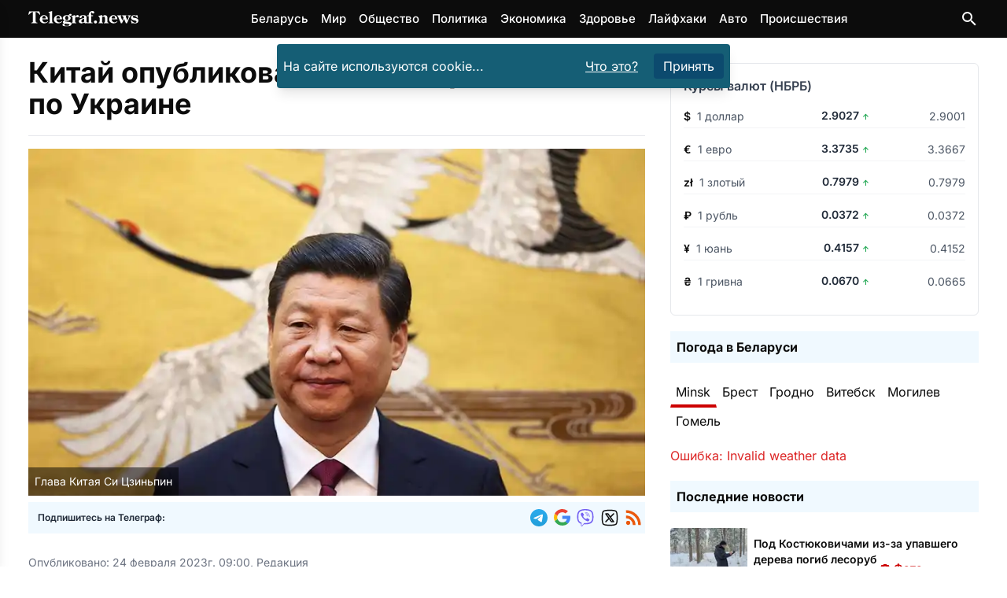

--- FILE ---
content_type: text/html
request_url: https://telegraf.news/world-news/kitaj-opublikoval-plan-mirnogo-uregulirovaniya-konflikta-v-ukraine/
body_size: 22708
content:
<!DOCTYPE html><html lang="ru-BY"> <head><meta charset="utf-8"><meta name="viewport" content="width=device-width,initial-scale=1"><link rel="icon" href="/images/favicons/favicon.ico" sizes="any"><link rel="icon" type="image/svg+xml" href="/images/favicons/favicon.svg"><link rel="apple-touch-icon" href="/images/favicons/apple-touch-icon.png"><link rel="icon" type="image/png" sizes="16x16" href="/images/favicons/favicon-16x16.png"><link rel="icon" type="image/png" sizes="32x32" href="/images/favicons/favicon-32x32.png"><link rel="icon" type="image/png" sizes="96x96" href="/images/favicons/favicon-96x96.png"><link rel="icon" type="image/png" sizes="192x192" href="/images/favicons/android-chrome-192x192.png"><link rel="icon" type="image/png" sizes="512x512" href="/images/favicons/android-chrome-512x512.png"><link rel="apple-touch-icon" sizes="180x180" href="/images/favicons/apple-touch-icon.png"><meta name="lh-site-verification" content="aaffd4a78ddc9a6661d0"><meta name="theme-color" content="#ffffff"><title>Китай опубликовал свой «мирный план» по Украине – Telegraf.news</title><meta name="description" content="МИД Китая в пятницу, 24 февраля, опубликовал свой вариант «мирного плана» по Украине. А точнее, «позицию относительно урегулирования украинского кризиса». Она состоит из 12 пунктов."><meta name="robots" content="follow, index, max-snippet:-1, max-video-preview:-1, max-image-preview:large"><link rel="canonical" href="https://telegraf.news/world-news/kitaj-opublikoval-plan-mirnogo-uregulirovaniya-konflikta-v-ukraine/"><meta property="og:locale" content="ru_BY"><meta property="og:type" content="article"><meta property="og:title" content="Китай опубликовал свой «мирный план» по Украине &#38;ndash; Telegraf.news"><meta property="og:description" content="МИД Китая в пятницу, 24 февраля, опубликовал свой вариант «мирного плана» по Украине. А точнее, «позицию относительно урегулирования украинского кризиса». Она состоит из 12 пунктов."><meta property="og:url" content="https://telegraf.news/world-news/kitaj-opublikoval-plan-mirnogo-uregulirovaniya-konflikta-v-ukraine/"><meta property=" og:site_name" content="Telegraf.news"><meta name="twitter:card" content="summary_large_image"><meta name="twitter:title" content="Китай опубликовал свой «мирный план» по Украине &#38;ndash; Telegraf.news"><meta name="twitter:description" content="МИД Китая в пятницу, 24 февраля, опубликовал свой вариант «мирного плана» по Украине. А точнее, «позицию относительно урегулирования украинского кризиса». Она состоит из 12 пунктов."><meta name="twitter:image" content="https://telegraf.news/file/2023/02/756771551708207.jpg"><meta property="article:section" content="Мир"><meta property="og:image" content="https://telegraf.news/file/2023/02/756771551708207.jpg"><meta property="og:image:secure_url" content="https://telegraf.news/file/2023/02/756771551708207.jpg"><meta property="og:image:width" content="969"><meta property="og:image:height" content="600"><meta property="og:image:alt" content="Китай опубликовал свой «мирный план» по Украине"><meta property="og:image:type" content="image/jpeg"><meta property="article:tag" content="Китай"><script type="application/ld+json">[{"@context":"https://schema.org","@type":"NewsArticle","mainEntityOfPage":{"@type":"WebPage","@id":"https://telegraf.news/world-news/kitaj-opublikoval-plan-mirnogo-uregulirovaniya-konflikta-v-ukraine/"},"headline":"Китай опубликовал свой «мирный план» по Украине","image":"https://telegraf.news/file/2023/02/756771551708207.jpg","datePublished":"2023-02-24T09:00:00+03:00","articleSection":"Мир","author":{"@type":"Organization","name":"Редакция Telegraf.news","url":"https://telegraf.news/redakciya/"},"publisher":{"@type":"Organization","name":"ЧИУП Агентство Телеграф","publishingPrinciples":"https://telegraf.news/redakciya/","logo":{"@type":"ImageObject","url":"/_astro/logo_black.hKlVZoUa.svg","width":120,"height":60},"sameAs":["https://news.google.com/publications/CAAqKAgKIiJDQklTRXdnTWFnOEtEWFJsYkdWbmNtRm1MbTVsZDNNb0FBUAE?hl=ru&gl=RU&ceid=RU%3Aru","https://t.me/telegraf_news_bel","https://invite.viber.com/?g2=AQAQrt42HGDBplUeiInypYEYPxUwwLVmm7ati08iZ2YGJKO4D9Ug1NEhlAhA5ix2","https://x.com/news_telegraf"]},"description":"МИД Китая в пятницу, 24 февраля, опубликовал свой вариант «мирного плана» по Украине. А точнее, «позицию относительно урегулирования украинского кризиса». Она состоит из 12 пунктов.","about":[{"@type":"Thing","name":"Мир","sameAs":"http://dbpedia.org/resource/World"},{"@type":"Country","name":"Китай","sameAs":"https://www.wikidata.org/wiki/Q148"}]},{"@context":"https://schema.org","@type":"BreadcrumbList","itemListElement":[{"@type":"ListItem","position":1,"name":"Главная","item":"https://telegraf.news/"},{"@type":"ListItem","position":2,"name":"Мир","item":"https://telegraf.news/world-news/"},{"@type":"ListItem","position":3,"name":"Китай опубликовал свой «мирный план» по Украине – Telegraf.news","item":"https://telegraf.news/world-news/kitaj-opublikoval-plan-mirnogo-uregulirovaniya-konflikta-v-ukraine/"}]}]</script><meta name="verify" content="68f00ac0799ef-5kWtA1Ps"><!-- <ClientRouter fallback="none" /> --><!-- Пикачу --><script type="module">window.yaContextCb=window.yaContextCb||[];</script><script type="module" src="/_astro/Adfox.astro_astro_type_script_index_1_lang.C_ftChW7.js"></script><script async src="https://securepubads.g.doubleclick.net/tag/js/gpt.js" crossorigin="anonymous"></script><script type="module">window.googletag=window.googletag||{cmd:[]};googletag.cmd.push(function(){window.innerWidth>768?(googletag.defineSlot("/21857590943,22589559801/Telegraf.news/Telegraf.news_sidebar_300x600_desktop_1",[[300,600],[160,600],[336,280],[300,300],[300,250],[250,250],[240,400]],"Sidebar1Google3").setCollapseEmptyDiv(!0,!0).addService(googletag.pubads()),googletag.defineSlot("/21857590943,22589559801/Telegraf.news/Telegraf.news_desktop_300x600_2",[[300,600],[160,600],[336,280],[300,300],[300,250],[250,250],[240,400]],"Sidebar1Google1").setCollapseEmptyDiv(!0,!0).addService(googletag.pubads()),googletag.defineSlot("/21857590943,22589559801/Telegraf.news/Telegraf.news_desktop_rastyazhka_970x250",[[728,250],[728,120],[728,90],[468,60],"fluid"],"div-gpt-ad-top-desktop-fallback").setCollapseEmptyDiv(!0,!0).addService(googletag.pubads()),googletag.defineSlot("/21857590943,22589559801/Telegraf.news/Telegraf.news_statya_970x250_desktop_1",[[728,250],[728,120],[728,90],[468,60],"fluid"],"ArticleAfterText1").setCollapseEmptyDiv(!0,!0).addService(googletag.pubads()),googletag.defineSlot("/21857590943,22589559801/Telegraf.news/Telegraf.news_statya_970x250_desktop_2",[[728,250],[728,120],[728,90],[468,60],"fluid"],"Top2").setCollapseEmptyDiv(!0,!0).addService(googletag.pubads())):(googletag.defineSlot("/21857590943,22589559801/Telegraf.news/Telegraf.news_mobile_300x300_art_top_small",[[336,280],[300,300],[300,250],[250,250],"fluid"],"goo1").setCollapseEmptyDiv(!0,!0).addService(googletag.pubads()),googletag.defineSlot("/21857590943,22589559801/Telegraf.news/Telegraf.news_mobile_300x250_art_longread",[[336,280],[300,300],[300,250],[250,250],"fluid"],"ArticleIntext3").setCollapseEmptyDiv(!0,!0).addService(googletag.pubads()),googletag.defineSlot("/21857590943,22589559801/Telegraf.news/Telegraf.news_longread_300x300_mobile",[[336,280],[300,300],[300,250],[250,250],"fluid"],"ArticleIntext4").setCollapseEmptyDiv(!0,!0).addService(googletag.pubads()),googletag.defineSlot("/21857590943,22589559801/Telegraf.news/Telegraf.news_longread_300x300_mobile_2",[[336,280],[300,300],[300,250],[250,250],"fluid"],"ArticleIntext5").setCollapseEmptyDiv(!0,!0).addService(googletag.pubads()),googletag.defineSlot("/21857590943,22589559801/Telegraf.news/Telegraf.news_mobile_300x250_art_end",[[336,280],[300,300],[300,250],[250,250],"fluid"],"ArticleAfterText1").setCollapseEmptyDiv(!0,!0).addService(googletag.pubads()),googletag.defineSlot("/21857590943,22589559801/Telegraf.news/mobile_300x300_infinity_1",[[300,300],[336,280],[250,250],[300,250],"fluid"],"div-gpt-ad-top-mobile-fallback").setCollapseEmptyDiv(!0,!0).addService(googletag.pubads()),googletag.defineSlot("/21857590943,22589559801/Telegraf.news/mobile_300x300_infinity_2",[[300,300],[336,280],[250,250],[300,250],"fluid"],"pikach-3").setCollapseEmptyDiv(!0,!0).addService(googletag.pubads()),googletag.defineSlot("/21857590943,22589559801/Telegraf.news/mobile_300x300_infinity_3",[[300,300],[336,280],[250,250],[300,250],"fluid"],"pikach-5").setCollapseEmptyDiv(!0,!0).addService(googletag.pubads())),googletag.pubads().enableSingleRequest(),googletag.pubads().enableLazyLoad(),googletag.pubads().collapseEmptyDivs(),googletag.enableServices()});</script><style>h1,h2{margin:0}@font-face{font-family:Inter Variable;font-style:normal;font-display:swap;font-weight:100 900;src:url(/_astro/inter-cyrillic-ext-wght-normal.B2xhLi22.woff2) format("woff2-variations");unicode-range:U+0460-052F,U+1C80-1C8A,U+20B4,U+2DE0-2DFF,U+A640-A69F,U+FE2E-FE2F}@font-face{font-family:Inter Variable;font-style:normal;font-display:swap;font-weight:100 900;src:url(/_astro/inter-cyrillic-wght-normal.CMZtQduZ.woff2) format("woff2-variations");unicode-range:U+0301,U+0400-045F,U+0490-0491,U+04B0-04B1,U+2116}@font-face{font-family:Inter Variable;font-style:normal;font-display:swap;font-weight:100 900;src:url(/_astro/inter-greek-ext-wght-normal.CGAr0uHJ.woff2) format("woff2-variations");unicode-range:U+1F00-1FFF}@font-face{font-family:Inter Variable;font-style:normal;font-display:swap;font-weight:100 900;src:url(/_astro/inter-greek-wght-normal.CaVNZxsx.woff2) format("woff2-variations");unicode-range:U+0370-0377,U+037A-037F,U+0384-038A,U+038C,U+038E-03A1,U+03A3-03FF}@font-face{font-family:Inter Variable;font-style:normal;font-display:swap;font-weight:100 900;src:url(/_astro/inter-vietnamese-wght-normal.CBcvBZtf.woff2) format("woff2-variations");unicode-range:U+0102-0103,U+0110-0111,U+0128-0129,U+0168-0169,U+01A0-01A1,U+01AF-01B0,U+0300-0301,U+0303-0304,U+0308-0309,U+0323,U+0329,U+1EA0-1EF9,U+20AB}@font-face{font-family:Inter Variable;font-style:normal;font-display:swap;font-weight:100 900;src:url(/_astro/inter-latin-ext-wght-normal.DO1Apj_S.woff2) format("woff2-variations");unicode-range:U+0100-02BA,U+02BD-02C5,U+02C7-02CC,U+02CE-02D7,U+02DD-02FF,U+0304,U+0308,U+0329,U+1D00-1DBF,U+1E00-1E9F,U+1EF2-1EFF,U+2020,U+20A0-20AB,U+20AD-20C0,U+2113,U+2C60-2C7F,U+A720-A7FF}@font-face{font-family:Inter Variable;font-style:normal;font-display:swap;font-weight:100 900;src:url(/_astro/inter-latin-wght-normal.Dx4kXJAl.woff2) format("woff2-variations");unicode-range:U+0000-00FF,U+0131,U+0152-0153,U+02BB-02BC,U+02C6,U+02DA,U+02DC,U+0304,U+0308,U+0329,U+2000-206F,U+20AC,U+2122,U+2191,U+2193,U+2212,U+2215,U+FEFF,U+FFFD}@media (min-width:728px){.md\:flex{display:flex}.md\:hidden{display:none}.md\:flex-row{flex-direction:row}.md\:items-center{align-items:center}.md\:justify-start{justify-content:flex-start}.md\:space-x-4>:not([hidden])~:not([hidden]){--tw-space-x-reverse:0;margin-right:calc(1rem * var(--tw-space-x-reverse));margin-left:calc(1rem * calc(1 - var(--tw-space-x-reverse)))}.md\:space-y-0>:not([hidden])~:not([hidden]){--tw-space-y-reverse:0;margin-top:calc(0px * calc(1 - var(--tw-space-y-reverse)));margin-bottom:calc(0px * var(--tw-space-y-reverse))}.md\:text-left{text-align:left}.md\:text-\[5rem\]{font-size:5rem}}*,:after,:before{--tw-border-spacing-x:0;--tw-border-spacing-y:0;--tw-translate-x:0;--tw-translate-y:0;--tw-rotate:0;--tw-skew-x:0;--tw-skew-y:0;--tw-scale-x:1;--tw-scale-y:1;--tw-pan-x: ;--tw-pan-y: ;--tw-pinch-zoom: ;--tw-scroll-snap-strictness:proximity;--tw-gradient-from-position: ;--tw-gradient-via-position: ;--tw-gradient-to-position: ;--tw-ordinal: ;--tw-slashed-zero: ;--tw-numeric-figure: ;--tw-numeric-spacing: ;--tw-numeric-fraction: ;--tw-ring-inset: ;--tw-ring-offset-width:0px;--tw-ring-offset-color:#fff;--tw-ring-color:rgb(59 130 246 / .5);--tw-ring-offset-shadow:0 0 #0000;--tw-ring-shadow:0 0 #0000;--tw-shadow:0 0 #0000;--tw-shadow-colored:0 0 #0000;--tw-blur: ;--tw-brightness: ;--tw-contrast: ;--tw-grayscale: ;--tw-hue-rotate: ;--tw-invert: ;--tw-saturate: ;--tw-sepia: ;--tw-drop-shadow: ;--tw-backdrop-blur: ;--tw-backdrop-brightness: ;--tw-backdrop-contrast: ;--tw-backdrop-grayscale: ;--tw-backdrop-hue-rotate: ;--tw-backdrop-invert: ;--tw-backdrop-opacity: ;--tw-backdrop-saturate: ;--tw-backdrop-sepia: ;--tw-contain-size: ;--tw-contain-layout: ;--tw-contain-paint: ;--tw-contain-style: }::backdrop{--tw-border-spacing-x:0;--tw-border-spacing-y:0;--tw-translate-x:0;--tw-translate-y:0;--tw-rotate:0;--tw-skew-x:0;--tw-skew-y:0;--tw-scale-x:1;--tw-scale-y:1;--tw-pan-x: ;--tw-pan-y: ;--tw-pinch-zoom: ;--tw-scroll-snap-strictness:proximity;--tw-gradient-from-position: ;--tw-gradient-via-position: ;--tw-gradient-to-position: ;--tw-ordinal: ;--tw-slashed-zero: ;--tw-numeric-figure: ;--tw-numeric-spacing: ;--tw-numeric-fraction: ;--tw-ring-inset: ;--tw-ring-offset-width:0px;--tw-ring-offset-color:#fff;--tw-ring-color:rgb(59 130 246 / .5);--tw-ring-offset-shadow:0 0 #0000;--tw-ring-shadow:0 0 #0000;--tw-shadow:0 0 #0000;--tw-shadow-colored:0 0 #0000;--tw-blur: ;--tw-brightness: ;--tw-contrast: ;--tw-grayscale: ;--tw-hue-rotate: ;--tw-invert: ;--tw-saturate: ;--tw-sepia: ;--tw-drop-shadow: ;--tw-backdrop-blur: ;--tw-backdrop-brightness: ;--tw-backdrop-contrast: ;--tw-backdrop-grayscale: ;--tw-backdrop-hue-rotate: ;--tw-backdrop-invert: ;--tw-backdrop-opacity: ;--tw-backdrop-saturate: ;--tw-backdrop-sepia: ;--tw-contain-size: ;--tw-contain-layout: ;--tw-contain-paint: ;--tw-contain-style: }*,:after,:before{box-sizing:border-box;border-width:0;border-style:solid;border-color:#e5e7eb}:after,:before{--tw-content:""}:host,html{line-height:1.5;-webkit-text-size-adjust:100%;-moz-tab-size:4;-o-tab-size:4;tab-size:4;font-family:Inter Variable,Inter,ui-sans-serif,system-ui,sans-serif,"Apple Color Emoji","Segoe UI Emoji",Segoe UI Symbol,"Noto Color Emoji";font-feature-settings:normal;font-variation-settings:normal}body{margin:0;line-height:inherit}h1,h2{font-size:inherit;font-weight:inherit}a{color:inherit;text-decoration:inherit}button,input{font-family:inherit;font-feature-settings:inherit;font-variation-settings:inherit;font-size:100%;font-weight:inherit;line-height:inherit;letter-spacing:inherit;color:inherit;margin:0;padding:0}button{text-transform:none}button{-webkit-appearance:button;background-color:transparent;background-image:none}:-moz-focusring{outline:auto}:-moz-ui-invalid{box-shadow:none}::-webkit-inner-spin-button,::-webkit-outer-spin-button{height:auto}[type=search]{-webkit-appearance:textfield;outline-offset:-2px}::-webkit-search-decoration{-webkit-appearance:none}::-webkit-file-upload-button{-webkit-appearance:button;font:inherit}h1,h2,p{margin:0}ul{list-style:none;margin:0;padding:0}input::-moz-placeholder{opacity:1;color:#9ca3af}img,svg{display:block;vertical-align:middle}img{max-width:100%;height:auto}:root{--var-color-tel-black:#0c0c0c;--var-color-white:#fff;--var-color-slate-100:#f1f5f9;--var-color-slate-300:#cbd5e1;--var-color-slate-400:#94a3b8;--var-color-slate-500:#64748b;--var-color-slate-700:#334155;--var-color-slate-900:#0f172a;--var-color-blue-500:#3b82f6;--var-color-blue-600:#2563eb;--var-color-blue-700:#1d4ed8;--var-color-blue-100:#dbeafe;--var-color-blue-200:#bfdbfe;--var-color-blue-300:#93c5fd;--var-color-purple-700:#7e22ce;--var-color-purple-500:#a855f7;--var-color-orange-400:#fb923c;--var-color-orange-600:#ea580c;--var-color-teal-400:#2dd4bf;--var-color-teal-600:#0d9488;--var-color-teal-700:#0f766e;--var-color-green-100:#dcfce7;--var-color-green-200:#bbf7d0;--var-color-green-300:#86efac;--var-color-green-500:#22c55e;--var-color-green-600:#16a34a;--var-color-green-700:#15803d;--var-color-green-800:#166534;--var-color-green-900:#14532d;--var-color-dark-slate-800:#1e293b;--var-color-dark-slate-900:#0f172a;--var-color-dark-slate-950:#020617;--var-color-dark-slate-300:#cbd5e1;--var-color-dark-slate-400:#94a3b8}:root{--th-base-100:#0c0c0c;--th-tel-black:#0c0c0c;--th-tel-red:#cc0000;--th-tel-telegram:#24a1de;--th-tel-viber:#7360f2;--th-tel-vk:#0077ff;--th-tel-ok:#ff7700;--th-tel-whatsapp:#25d366;--th-base-200:var(--var-color-slate-100);--th-base-300:var(--var-color-slate-300);--th-base-code:var(--var-color-slate-400);--th-content:var(--var-color-slate-700);--th-headings:var(--var-color-slate-900);--th-captions:var(--var-color-slate-500);--th-primary:var(--var-color-blue-500);--th-primary-hover:var(--var-color-blue-700);--th-primary-content:var(--var-color-white);--th-primary-base-200:var(--var-color-blue-100);--th-primary-base-300:var(--var-color-blue-200);--th-links:var(--th-primary);--th-links-hover:var(--th-primary-hover);--th-links-visited:var(--var-color-purple-700);--th-secondary:var(--var-color-orange-400);--th-secondary-hover:var(--var-color-orange-600);--th-secondary-content:var(--var-color-white);--th-accent:var(--var-color-teal-400);--th-accent-hover:var(--var-color-teal-600);--th-accent-content:var(--var-color-slate-700);--th-rounded-box:.175rem;--th-rounded-button:.25rem;--th-rounded-tag:9999px}body{color:var(--th-content)}:root{--expressive-code-font-size:.875rem}.container{width:100%;margin-right:auto;margin-left:auto;padding-right:1rem;padding-left:1rem}@media (min-width:600px){.container{max-width:600px}}@media (min-width:728px){:root{--expressive-code-font-size:1rem}.container{max-width:728px}}@media (min-width:984px){.container{max-width:984px}}@media (min-width:1240px){.container{max-width:1240px}}@media (min-width:1400px){.container{max-width:1400px}}.button{display:inline-flex;align-items:center;gap:.5rem;text-decoration-line:none;border-radius:var(--th-rounded-button);font-size:1rem;line-height:1.5rem}.button-outline{border-width:1px}.button-outline-primary{border-color:var(--th-primary);color:var(--th-primary)}.button-md{padding:.375rem 1.25rem;font-size:1.125rem;line-height:1.75rem}.fixed{position:fixed}.absolute{position:absolute}.relative{position:relative}.sticky{position:sticky}.inset-0{inset:0}.inset-y-0{top:0;bottom:0}.left-0{left:0}.right-3{right:.75rem}.top-0{top:0}.top-1{top:.25rem}.top-2{top:.5rem}.top-\[4\.8rem\]{top:4.8rem}.z-40{z-index:40}.z-50{z-index:50}.mx-auto{margin-left:auto;margin-right:auto}.my-7{margin-top:1.75rem;margin-bottom:1.75rem}.mb-4{margin-bottom:1rem}.mr-1{margin-right:.25rem}.mr-2{margin-right:.5rem}.mt-0{margin-top:0}.mt-10{margin-top:2.5rem}.mt-2{margin-top:.5rem}.mt-4{margin-top:1rem}.mt-5{margin-top:1.25rem}.mt-auto{margin-top:auto}.block{display:block}.inline-block{display:inline-block}.flex{display:flex}.hidden{display:none}.h-12{height:3rem}.min-h-screen{min-height:100vh}.w-64{width:16rem}.w-\[calc\(100\%-1rem\)\]{width:calc(100% - 1rem)}.w-full{width:100%}.max-w-lg{max-width:32rem}.max-w-xl{max-width:36rem}.flex-1{flex:1 1 0%}.shrink-0{flex-shrink:0}.-translate-x-full{--tw-translate-x:-100%;transform:translate(var(--tw-translate-x),var(--tw-translate-y)) rotate(var(--tw-rotate)) skew(var(--tw-skew-x)) skewY(var(--tw-skew-y)) scaleX(var(--tw-scale-x)) scaleY(var(--tw-scale-y))}.scale-95{--tw-scale-x:.95;--tw-scale-y:.95;transform:translate(var(--tw-translate-x),var(--tw-translate-y)) rotate(var(--tw-rotate)) skew(var(--tw-skew-x)) skewY(var(--tw-skew-y)) scaleX(var(--tw-scale-x)) scaleY(var(--tw-scale-y))}.transform{transform:translate(var(--tw-translate-x),var(--tw-translate-y)) rotate(var(--tw-rotate)) skew(var(--tw-skew-x)) skewY(var(--tw-skew-y)) scaleX(var(--tw-scale-x)) scaleY(var(--tw-scale-y))}.flex-col{flex-direction:column}.flex-wrap{flex-wrap:wrap}.items-start{align-items:flex-start}.items-center{align-items:center}.justify-center{justify-content:center}.justify-between{justify-content:space-between}.gap-2{gap:.5rem}.gap-4{gap:1rem}.space-x-2>:not([hidden])~:not([hidden]){--tw-space-x-reverse:0;margin-right:calc(.5rem * var(--tw-space-x-reverse));margin-left:calc(.5rem * calc(1 - var(--tw-space-x-reverse)))}.space-x-4>:not([hidden])~:not([hidden]){--tw-space-x-reverse:0;margin-right:calc(1rem * var(--tw-space-x-reverse));margin-left:calc(1rem * calc(1 - var(--tw-space-x-reverse)))}.space-y-1>:not([hidden])~:not([hidden]){--tw-space-y-reverse:0;margin-top:calc(.25rem * calc(1 - var(--tw-space-y-reverse)));margin-bottom:calc(.25rem * var(--tw-space-y-reverse))}.space-y-4>:not([hidden])~:not([hidden]){--tw-space-y-reverse:0;margin-top:calc(1rem * calc(1 - var(--tw-space-y-reverse)));margin-bottom:calc(1rem * var(--tw-space-y-reverse))}.overflow-hidden{overflow:hidden}.rounded{border-radius:.25rem}.bg-black{--tw-bg-opacity:1;background-color:rgb(0 0 0 / var(--tw-bg-opacity,1))}.bg-cyan-800{--tw-bg-opacity:1;background-color:rgb(21 94 117 / var(--tw-bg-opacity,1))}.bg-gray-800{--tw-bg-opacity:1;background-color:rgb(31 41 55 / var(--tw-bg-opacity,1))}.bg-sky-900{--tw-bg-opacity:1;background-color:rgb(12 74 110 / var(--tw-bg-opacity,1))}.bg-tel-black{background-color:var(--th-tel-black)}.bg-transparent{background-color:transparent}.bg-white{--tw-bg-opacity:1;background-color:rgb(255 255 255 / var(--tw-bg-opacity,1))}.bg-opacity-70{--tw-bg-opacity:.7}.p-2{padding:.5rem}.p-4{padding:1rem}.px-2{padding-left:.5rem;padding-right:.5rem}.px-3{padding-left:.75rem;padding-right:.75rem}.py-1{padding-top:.25rem;padding-bottom:.25rem}.py-2{padding-top:.5rem;padding-bottom:.5rem}.py-3{padding-top:.75rem;padding-bottom:.75rem}.py-7{padding-top:1.75rem;padding-bottom:1.75rem}.pt-5{padding-top:1.25rem}.text-center{text-align:center}.font-sans{font-family:Inter Variable,Inter,ui-sans-serif,system-ui,sans-serif,"Apple Color Emoji","Segoe UI Emoji",Segoe UI Symbol,"Noto Color Emoji"}.text-2xl{font-size:1.5rem;line-height:2rem}.text-3xl{font-size:1.875rem;line-height:2.25rem}.text-\[15px\]{font-size:15px}.text-\[16px\]{font-size:16px}.text-\[21px\]{font-size:21px}.text-\[22px\]{font-size:22px}.text-\[24px\]{font-size:24px}.text-\[29px\]{font-size:29px}.text-sm{font-size:.875rem;line-height:1.25rem}.text-xl{font-size:1.25rem;line-height:1.75rem}.text-xs{font-size:.75rem;line-height:1rem}.font-bold{font-weight:700}.font-medium{font-weight:500}.font-semibold{font-weight:600}.leading-\[5rem\]{line-height:5rem}.text-gray-400{--tw-text-opacity:1;color:rgb(156 163 175 / var(--tw-text-opacity,1))}.text-orange-600{--tw-text-opacity:1;color:rgb(234 88 12 / var(--tw-text-opacity,1))}.text-tel-black{color:var(--th-tel-black)}.text-white{--tw-text-opacity:1;color:rgb(255 255 255 / var(--tw-text-opacity,1))}.underline{text-decoration-line:underline}.opacity-0{opacity:0}.shadow-lg{--tw-shadow:0 10px 15px -3px rgb(0 0 0 / .1),0 4px 6px -4px rgb(0 0 0 / .1);--tw-shadow-colored:0 10px 15px -3px var(--tw-shadow-color),0 4px 6px -4px var(--tw-shadow-color);box-shadow:var(--tw-ring-offset-shadow,0 0 #0000),var(--tw-ring-shadow,0 0 #0000),var(--tw-shadow)}@media (min-width:728px){.md\:mb-0{margin-bottom:0}.md\:flex{display:flex}.md\:hidden{display:none}.md\:w-1\/2{width:50%}.md\:flex-row{flex-direction:row}.md\:items-center{align-items:center}.md\:justify-start{justify-content:flex-start}.md\:justify-end{justify-content:flex-end}.md\:space-x-4>:not([hidden])~:not([hidden]){--tw-space-x-reverse:0;margin-right:calc(1rem * var(--tw-space-x-reverse));margin-left:calc(1rem * calc(1 - var(--tw-space-x-reverse)))}.md\:space-y-0>:not([hidden])~:not([hidden]){--tw-space-y-reverse:0;margin-top:calc(0px * calc(1 - var(--tw-space-y-reverse)));margin-bottom:calc(0px * var(--tw-space-y-reverse))}.md\:text-left{text-align:left}.md\:text-\[5rem\]{font-size:5rem}}</style><link rel="stylesheet" href="/_astro/main.DGcBbbF4.css" media="print" onload="this.media='all'"><noscript><link rel="stylesheet" href="/_astro/main.DGcBbbF4.css"></noscript><script type="module">(function(e,r,n,t,m){e[t]=e[t]||[],e[t].push({"gtm.start":new Date().getTime(),event:"gtm.js"});var g=r.getElementsByTagName(n)[0],a=r.createElement(n),o="";a.defer=!0,a.src="https://www.googletagmanager.com/gtm.js?id="+m+o,g.parentNode.insertBefore(a,g)})(window,document,"script","dataLayer","GTM-P64XDVSJ");</script>  <script defer src="https://platform-api.sharethis.com/js/sharethis.js#property=5fad52bce3f5df0012a01974&product=inline-reaction-buttons"></script>  <script defer src="/js/tiser.js"></script><script defer src="/js/relevant.js"></script><style>@keyframes fadeIn{0%{opacity:0}to{opacity:1}}.animate-fadeIn[data-astro-cid-s35kxzai]{animation:fadeIn .3s ease-in-out}@font-face{font-family:Inter Variable;font-style:normal;font-display:swap;font-weight:100 900;src:url(/_astro/inter-cyrillic-ext-wght-normal.B2xhLi22.woff2) format("woff2-variations");unicode-range:U+0460-052F,U+1C80-1C8A,U+20B4,U+2DE0-2DFF,U+A640-A69F,U+FE2E-FE2F}@font-face{font-family:Inter Variable;font-style:normal;font-display:swap;font-weight:100 900;src:url(/_astro/inter-cyrillic-wght-normal.CMZtQduZ.woff2) format("woff2-variations");unicode-range:U+0301,U+0400-045F,U+0490-0491,U+04B0-04B1,U+2116}@font-face{font-family:Inter Variable;font-style:normal;font-display:swap;font-weight:100 900;src:url(/_astro/inter-greek-ext-wght-normal.CGAr0uHJ.woff2) format("woff2-variations");unicode-range:U+1F00-1FFF}@font-face{font-family:Inter Variable;font-style:normal;font-display:swap;font-weight:100 900;src:url(/_astro/inter-greek-wght-normal.CaVNZxsx.woff2) format("woff2-variations");unicode-range:U+0370-0377,U+037A-037F,U+0384-038A,U+038C,U+038E-03A1,U+03A3-03FF}@font-face{font-family:Inter Variable;font-style:normal;font-display:swap;font-weight:100 900;src:url(/_astro/inter-vietnamese-wght-normal.CBcvBZtf.woff2) format("woff2-variations");unicode-range:U+0102-0103,U+0110-0111,U+0128-0129,U+0168-0169,U+01A0-01A1,U+01AF-01B0,U+0300-0301,U+0303-0304,U+0308-0309,U+0323,U+0329,U+1EA0-1EF9,U+20AB}@font-face{font-family:Inter Variable;font-style:normal;font-display:swap;font-weight:100 900;src:url(/_astro/inter-latin-ext-wght-normal.DO1Apj_S.woff2) format("woff2-variations");unicode-range:U+0100-02BA,U+02BD-02C5,U+02C7-02CC,U+02CE-02D7,U+02DD-02FF,U+0304,U+0308,U+0329,U+1D00-1DBF,U+1E00-1E9F,U+1EF2-1EFF,U+2020,U+20A0-20AB,U+20AD-20C0,U+2113,U+2C60-2C7F,U+A720-A7FF}@font-face{font-family:Inter Variable;font-style:normal;font-display:swap;font-weight:100 900;src:url(/_astro/inter-latin-wght-normal.Dx4kXJAl.woff2) format("woff2-variations");unicode-range:U+0000-00FF,U+0131,U+0152-0153,U+02BB-02BC,U+02C6,U+02DA,U+02DC,U+0304,U+0308,U+0329,U+2000-206F,U+20AC,U+2122,U+2191,U+2193,U+2212,U+2215,U+FEFF,U+FFFD}
</style><script type="module" src="/_astro/page.Cm0m207v.js"></script></head><body class="flex flex-col min-h-screen text-tel-black font-sans text-[16px] bg-white">  <header id="main-header" class="bg-tel-black sticky top-0 z-50"> <div class="container h-12 flex items-center justify-between"> <a href="https://telegraf.news/"> <img src="/_image/?href=%2F_astro%2Flogotelegrafbel.3kXnYF84.svg&#38;w=140&#38;h=20&#38;f=svg" loading="eager" alt="Telegraf.news" decoding="async" fetchpriority="auto" width="140" height="20" class="shrink-0 select-none"> </a> <nav class="hidden md:flex space-x-4 text-white text-[15px] font-medium"> <a href="https://telegraf.news/hashtag/belarus/">Беларусь</a><a href="https://telegraf.news/world-news/">Мир</a><a href="https://telegraf.news/obshhestvo/">Общество</a><a href="https://telegraf.news/politika/">Политика</a><a href="https://telegraf.news/ehkonomika/">Экономика</a><a href="https://telegraf.news/zdorove/">Здоровье</a><a href="https://telegraf.news/lifehacks/">Лайфхаки</a><a href="https://telegraf.news/auto/">Авто</a><a href="https://telegraf.news/proisshestviya/">Происшествия</a> </nav> <div class="head_buttons flex items-center"> <button id="mobileMenuButton" class="md:hidden" aria-expanded="false" aria-label="Меню сайта"> <svg width="1em" height="1em" class="text-white text-3xl mr-1 menu-icon-open" data-icon="mdi:hamburger-menu">   <symbol id="ai:mdi:hamburger-menu" viewBox="0 0 24 24"><path fill="currentColor" d="M3 6h18v2H3zm0 5h18v2H3zm0 5h18v2H3z"/></symbol><use href="#ai:mdi:hamburger-menu"></use>  </svg> <svg width="1em" height="1em" class="text-white text-3xl mr-1 hidden menu-icon-close" data-icon="mdi:close">   <symbol id="ai:mdi:close" viewBox="0 0 24 24"><path fill="currentColor" d="M19 6.41L17.59 5L12 10.59L6.41 5L5 6.41L10.59 12L5 17.59L6.41 19L12 13.41L17.59 19L19 17.59L13.41 12z"/></symbol><use href="#ai:mdi:close"></use>  </svg> </button> <button id="searchButton" aria-label="Поиск по сайту"> <svg width="1em" height="1em" class="text-white text-2xl" data-icon="mdi:magnify">   <symbol id="ai:mdi:magnify" viewBox="0 0 24 24"><path fill="currentColor" d="M9.5 3A6.5 6.5 0 0 1 16 9.5c0 1.61-.59 3.09-1.56 4.23l.27.27h.79l5 5l-1.5 1.5l-5-5v-.79l-.27-.27A6.52 6.52 0 0 1 9.5 16A6.5 6.5 0 0 1 3 9.5A6.5 6.5 0 0 1 9.5 3m0 2C7 5 5 7 5 9.5S7 14 9.5 14S14 12 14 9.5S12 5 9.5 5"/></symbol><use href="#ai:mdi:magnify"></use>  </svg> </button>  </div> <nav id="mobileMenu" class="fixed inset-y-0 left-0 w-64 bg-tel-black shadow-lg transform -translate-x-full transition-transform duration-300 ease-in-out z-50"> <button aria-label="Закрыть Меню сайта" id="closeMenu" class="close-menu absolute top-2 right-3 text-gray-400 hover:text-white"> <svg width="1em" height="1em" viewBox="0 0 24 24" class="text-2xl" data-icon="mdi:close">   <use href="#ai:mdi:close"></use>  </svg> </button> <ul class="flex mt-5 flex-col p-4 space-y-4"> <li> <a href="https://telegraf.news/hashtag/belarus/" class="block py-2 hover:opacity-75 text-white"> Беларусь </a> </li><li> <a href="https://telegraf.news/world-news/" class="block py-2 hover:opacity-75 text-white"> Мир </a> </li><li> <a href="https://telegraf.news/obshhestvo/" class="block py-2 hover:opacity-75 text-white"> Общество </a> </li><li> <a href="https://telegraf.news/politika/" class="block py-2 hover:opacity-75 text-white"> Политика </a> </li><li> <a href="https://telegraf.news/ehkonomika/" class="block py-2 hover:opacity-75 text-white"> Экономика </a> </li><li> <a href="https://telegraf.news/zdorove/" class="block py-2 hover:opacity-75 text-white"> Здоровье </a> </li><li> <a href="https://telegraf.news/lifehacks/" class="block py-2 hover:opacity-75 text-white"> Лайфхаки </a> </li><li> <a href="https://telegraf.news/auto/" class="block py-2 hover:opacity-75 text-white"> Авто </a> </li><li> <a href="https://telegraf.news/proisshestviya/" class="block py-2 hover:opacity-75 text-white"> Происшествия </a> </li> </ul> <div class="w-full flex items-center bg-transparent justify-center md:justify-end mt-2"> <span class="mr-2 font-semibold text-white mt-0">Соцсети:</span> <div class="flex items-center"> <a rel="nofollow noopener noreferrer" href="https://t.me/telegraf_news_bel" target="_blank" aria-label="Подписаться в Telegram" class="hover:opacity-80 transition-opacity" role="button"> <svg width="1em" height="1em" class="text-[22px] mr-2" data-icon="logos:telegram">   <symbol id="ai:logos:telegram" viewBox="0 0 256 256"><defs><linearGradient id="SVGuySfwdaH" x1="50%" x2="50%" y1="0%" y2="100%"><stop offset="0%" stop-color="#2AABEE"/><stop offset="100%" stop-color="#229ED9"/></linearGradient></defs><path fill="url(#SVGuySfwdaH)" d="M128 0C94.06 0 61.48 13.494 37.5 37.49A128.04 128.04 0 0 0 0 128c0 33.934 13.5 66.514 37.5 90.51C61.48 242.506 94.06 256 128 256s66.52-13.494 90.5-37.49c24-23.996 37.5-56.576 37.5-90.51s-13.5-66.514-37.5-90.51C194.52 13.494 161.94 0 128 0"/><path fill="#FFF" d="M57.94 126.648q55.98-24.384 74.64-32.152c35.56-14.786 42.94-17.354 47.76-17.441c1.06-.017 3.42.245 4.96 1.49c1.28 1.05 1.64 2.47 1.82 3.467c.16.996.38 3.266.2 5.038c-1.92 20.24-10.26 69.356-14.5 92.026c-1.78 9.592-5.32 12.808-8.74 13.122c-7.44.684-13.08-4.912-20.28-9.63c-11.26-7.386-17.62-11.982-28.56-19.188c-12.64-8.328-4.44-12.906 2.76-20.386c1.88-1.958 34.64-31.748 35.26-34.45c.08-.338.16-1.598-.6-2.262c-.74-.666-1.84-.438-2.64-.258c-1.14.256-19.12 12.152-54 35.686c-5.1 3.508-9.72 5.218-13.88 5.128c-4.56-.098-13.36-2.584-19.9-4.708c-8-2.606-14.38-3.984-13.82-8.41c.28-2.304 3.46-4.662 9.52-7.072"/></symbol><use href="#ai:logos:telegram"></use>  </svg> </a> <a rel="nofollow noopener noreferrer" href="https://news.google.com/publications/CAAqKAgKIiJDQklTRXdnTWFnOEtEWFJsYkdWbmNtRm1MbTVsZDNNb0FBUAE?hl=ru&gl=RU&ceid=RU%3Aru" target="_blank" aria-label="Подписаться в Google Новости" class="hover:opacity-80 transition-opacity" role="button"> <svg width="0.98em" height="1em" class="text-[21px] mr-2" data-icon="logos:google-icon">   <symbol id="ai:logos:google-icon" viewBox="0 0 256 262"><path fill="#4285F4" d="M255.878 133.451c0-10.734-.871-18.567-2.756-26.69H130.55v48.448h71.947c-1.45 12.04-9.283 30.172-26.69 42.356l-.244 1.622l38.755 30.023l2.685.268c24.659-22.774 38.875-56.282 38.875-96.027"/><path fill="#34A853" d="M130.55 261.1c35.248 0 64.839-11.605 86.453-31.622l-41.196-31.913c-11.024 7.688-25.82 13.055-45.257 13.055c-34.523 0-63.824-22.773-74.269-54.25l-1.531.13l-40.298 31.187l-.527 1.465C35.393 231.798 79.49 261.1 130.55 261.1"/><path fill="#FBBC05" d="M56.281 156.37c-2.756-8.123-4.351-16.827-4.351-25.82c0-8.994 1.595-17.697 4.206-25.82l-.073-1.73L15.26 71.312l-1.335.635C5.077 89.644 0 109.517 0 130.55s5.077 40.905 13.925 58.602z"/><path fill="#EB4335" d="M130.55 50.479c24.514 0 41.05 10.589 50.479 19.438l36.844-35.974C195.245 12.91 165.798 0 130.55 0C79.49 0 35.393 29.301 13.925 71.947l42.211 32.783c10.59-31.477 39.891-54.251 74.414-54.251"/></symbol><use href="#ai:logos:google-icon"></use>  </svg> </a> <a rel="nofollow noopener noreferrer" href="https://invite.viber.com/?g2=AQAQrt42HGDBplUeiInypYEYPxUwwLVmm7ati08iZ2YGJKO4D9Ug1NEhlAhA5ix2" target="_blank" aria-label="Подписаться в Viber" class="hover:opacity-80 transition-opacity" role="button"> <svg width="1em" height="1em" class="text-[22px] mr-2" style="color:#7360f2" data-icon="simple-icons:viber">   <symbol id="ai:simple-icons:viber" viewBox="0 0 24 24"><path fill="currentColor" d="M11.4 0C9.473.028 5.333.344 3.02 2.467C1.302 4.187.696 6.7.633 9.817S.488 18.776 6.12 20.36h.003l-.004 2.416s-.037.977.61 1.177c.777.242 1.234-.5 1.98-1.302c.407-.44.972-1.084 1.397-1.58c3.85.326 6.812-.416 7.15-.525c.776-.252 5.176-.816 5.892-6.657c.74-6.02-.36-9.83-2.34-11.546c-.596-.55-3.006-2.3-8.375-2.323c0 0-.395-.025-1.037-.017zm.058 1.693c.545-.004.88.017.88.017c4.542.02 6.717 1.388 7.222 1.846c1.675 1.435 2.53 4.868 1.906 9.897v.002c-.604 4.878-4.174 5.184-4.832 5.395c-.28.09-2.882.737-6.153.524c0 0-2.436 2.94-3.197 3.704c-.12.12-.26.167-.352.144c-.13-.033-.166-.188-.165-.414l.02-4.018c-4.762-1.32-4.485-6.292-4.43-8.895c.054-2.604.543-4.738 1.996-6.173c1.96-1.773 5.474-2.018 7.11-2.03zm.38 2.602a.304.304 0 0 0-.004.607c1.624.01 2.946.537 4.028 1.592c1.073 1.046 1.62 2.468 1.633 4.334c.002.167.14.3.307.3a.304.304 0 0 0 .3-.304c-.014-1.984-.618-3.596-1.816-4.764c-1.19-1.16-2.692-1.753-4.447-1.765zm-3.96.695a.98.98 0 0 0-.616.117l-.01.002c-.43.247-.816.562-1.146.932l-.008.008q-.4.484-.46.948a.6.6 0 0 0-.007.14q0 .205.065.4l.013.01c.135.48.473 1.276 1.205 2.604c.42.768.903 1.5 1.446 2.186q.405.517.87.984l.132.132q.466.463.984.87a15.5 15.5 0 0 0 2.186 1.447c1.328.733 2.126 1.07 2.604 1.206l.01.014a1.3 1.3 0 0 0 .54.055q.466-.055.948-.46c.004 0 .003-.002.008-.005c.37-.33.683-.72.93-1.148l.003-.01c.225-.432.15-.842-.18-1.12c-.004 0-.698-.58-1.037-.83q-.54-.383-1.113-.71c-.51-.285-1.032-.106-1.248.174l-.447.564c-.23.283-.657.246-.657.246c-3.12-.796-3.955-3.955-3.955-3.955s-.037-.426.248-.656l.563-.448c.277-.215.456-.737.17-1.248a13 13 0 0 0-.71-1.115a28 28 0 0 0-.83-1.035a.82.82 0 0 0-.502-.297zm4.49.88a.303.303 0 0 0-.018.606c1.16.085 2.017.466 2.645 1.15c.63.688.93 1.524.906 2.57a.306.306 0 0 0 .61.013c.025-1.175-.334-2.193-1.067-2.994c-.74-.81-1.777-1.253-3.05-1.346h-.024zm.463 1.63a.305.305 0 0 0-.3.287c-.008.167.12.31.288.32c.523.028.875.175 1.113.422c.24.245.388.62.416 1.164a.304.304 0 0 0 .605-.03c-.03-.644-.215-1.178-.58-1.557c-.367-.378-.893-.574-1.52-.607h-.018z"/></symbol><use href="#ai:simple-icons:viber"></use>  </svg> </a> <a rel="nofollow noopener noreferrer" href="https://x.com/news_telegraf" target="_blank" aria-label="Подписаться в X" class="hover:opacity-80 transition-opacity" role="button"> <svg width="1em" height="1em" class="text-[24px] mr-1 text-white " data-icon="hugeicons:new-twitter-rectangle">   <symbol id="ai:hugeicons:new-twitter-rectangle" viewBox="0 0 24 24"><g fill="none" stroke="currentColor" stroke-linecap="round" stroke-linejoin="round" stroke-width="1.5"><path d="M2.5 12c0-4.478 0-6.718 1.391-8.109S7.521 2.5 12.001 2.5c4.478 0 6.717 0 8.108 1.391S21.5 7.521 21.5 12c0 4.478 0 6.718-1.391 8.109S16.479 21.5 12 21.5c-4.478 0-6.717 0-8.109-1.391c-1.39-1.392-1.39-3.63-1.39-8.109"/><path d="m7 17l4.194-4.193M17 7l-4.193 4.194m0 0L9.777 7H7l4.194 5.807m1.613-1.614L17 17h-2.778l-3.028-4.193"/></g></symbol><use href="#ai:hugeicons:new-twitter-rectangle"></use>  </svg> </a> <a rel="nofollow noopener noreferrer" href="https://telegraf.news/feed" target="_blank" aria-label="Подписаться RSS" class="hover:opacity-80 transition-opacity" role="button"> <svg width="1em" height="1em" class="text-[29px] text-orange-600" data-icon="mdi:rss">   <symbol id="ai:mdi:rss" viewBox="0 0 24 24"><path fill="currentColor" d="M6.18 15.64a2.18 2.18 0 0 1 2.18 2.18C8.36 19 7.38 20 6.18 20C5 20 4 19 4 17.82a2.18 2.18 0 0 1 2.18-2.18M4 4.44A15.56 15.56 0 0 1 19.56 20h-2.83A12.73 12.73 0 0 0 4 7.27zm0 5.66a9.9 9.9 0 0 1 9.9 9.9h-2.83A7.07 7.07 0 0 0 4 12.93z"/></symbol><use href="#ai:mdi:rss"></use>  </svg> </a> </div> </div> </nav> <div id="searchPanel" class="fixed w-full justify-center left-0 p-2 z-50 hidden"> <div class="relative top-[4.8rem] pt-5 max-w-lg w-full bg-tel-black shadow-lg mx-auto overflow-hidden transform transition-all duration-300 ease-in-out scale-95 opacity-0"> <form role="search" method="get" action="https://telegraf.news/poisk/" class="p-4"> <div class="flex gap-2"> <input type="search" class="flex-1 px-2 py-3 bg-gray-800 text-white plavyshel-pervyj-tizer-novogo-multfilma-pro-shreka-kogda-reliz/ceholder-gray-400 focus:outline-none focus:ring-2" placeholder="Поиск по сайту" name="q" title="Поиск по сайту:"> <button type="submit" class="px-2 py-1 bg-white text-tel-black font-medium transition-colors duration-200">
Найти
</button> </div> </form> <button id="closeSearch" class="close-search absolute top-1 right-3 text-gray-400 hover:text-white"> <svg width="1em" height="1em" viewBox="0 0 24 24" class="text-2xl" data-icon="mdi:close">   <use href="#ai:mdi:close"></use>  </svg> </button> </div> </div> <div id="Overlay" class="fixed inset-0 bg-black bg-opacity-70 z-40 hidden"></div> </div> </header>    <div class="w-full"> <div class="pikachuwrap"><div id="adfox_top_desktop" class="w-full md:mt-3 empty:hidden"></div></div>

  <script type="module">const t=window.innerWidth<=768;function o(){const e="adfox_top_desktop";window.yaContextCb.push(()=>{Ya.adfoxCode.createAdaptive({ownerId:239538,containerId:e,params:{p1:"cnhpl",p2:"y"}},["desktop"],{tabletWidth:992,phoneWidth:768,isAutoReloads:!1})})}document.addEventListener("DOMContentLoaded",()=>{document.getElementById("adfox_top_desktop"),t||o()});</script> </div> <div class="container grid grid-cols-1 lg:grid-cols-[2fr_1fr] gap-8"> <div class="left mb-5"> <main> <article id="post" data-post-id="792057" data-post-stag="world-news"> <h1 class="head-1 mt-6 mb-4 pb-5 border-b border-gray-200">Китай опубликовал свой «мирный план» по Украине</h1> <div class="flex flex-wrap justify-between items-center text-xs"> <div class="w-full bg-gray-200 rounded-md flex items-center justify-center"> <figure class="post-img-container"><picture><source media="(max-width: 799px)" srcset="https://telegraf.news/file/2023/02/756771551708207.jpg?w=380&h=214&crop=1&q=45"><source media="(min-width: 800px) and (max-width: 1200px)" srcset="https://telegraf.news/file/2023/02/756771551708207.jpg?w=903&h=495&crop=1&q=45"><source media="(min-width: 1201px)" srcset="https://telegraf.news/file/2023/02/756771551708207.jpg?w=891&h=501&crop=1&q=45"><img width="891" height="501" src="https://telegraf.news/file/2023/02/756771551708207.jpg?w=891&h=501&crop=1&q=45" alt="Глава Китая Си Цзиньпин" loading="eager" decoding="async" fetchpriority="auto" class="aspect-[16/9] max-w-full block" data-lightbox="https://telegraf.news/file/2023/02/756771551708207.jpg"></picture><figcaption class="post-img-caption left-0">Глава Китая Си Цзиньпин</figcaption></figure> </div> <div class="w-full flex items-center bg-sky-50 justify-between mt-2"> <span class="mr-2 font-semibold text-gray-800 p-3">Подпишитесь на Телеграф:</span> <div class="flex items-center"> <a rel="nofollow noopener noreferrer" href="https://t.me/telegraf_news_bel" target="_blank" aria-label="Подписаться в Telegram" class="hover:opacity-80 transition-opacity" role="button"> <svg width="1em" height="1em" viewBox="0 0 256 256" class="text-[22px] mr-2" data-icon="logos:telegram">   <use href="#ai:logos:telegram"></use>  </svg> </a> <a rel="nofollow noopener noreferrer" href="https://news.google.com/publications/CAAqKAgKIiJDQklTRXdnTWFnOEtEWFJsYkdWbmNtRm1MbTVsZDNNb0FBUAE?hl=ru&gl=RU&ceid=RU%3Aru" target="_blank" aria-label="Подписаться в Google Новости" class="hover:opacity-80 transition-opacity" role="button"> <svg width="0.98em" height="1em" viewBox="0 0 256 262" class="text-[21px] mr-2" data-icon="logos:google-icon">   <use href="#ai:logos:google-icon"></use>  </svg> </a> <a rel="nofollow noopener noreferrer" href="https://invite.viber.com/?g2=AQAQrt42HGDBplUeiInypYEYPxUwwLVmm7ati08iZ2YGJKO4D9Ug1NEhlAhA5ix2" target="_blank" aria-label="Подписаться в Viber" class="hover:opacity-80 transition-opacity" role="button"> <svg width="1em" height="1em" viewBox="0 0 24 24" class="text-[22px] mr-2" style="color:#7360f2" data-icon="simple-icons:viber">   <use href="#ai:simple-icons:viber"></use>  </svg> </a> <a rel="nofollow noopener noreferrer" href="https://x.com/news_telegraf" target="_blank" aria-label="Подписаться в X" class="hover:opacity-80 transition-opacity" role="button"> <svg width="1em" height="1em" viewBox="0 0 24 24" class="text-[24px] mr-1 " data-icon="hugeicons:new-twitter-rectangle">   <use href="#ai:hugeicons:new-twitter-rectangle"></use>  </svg> </a> <a rel="nofollow noopener noreferrer" href="https://telegraf.news/feed" target="_blank" aria-label="Подписаться RSS" class="hover:opacity-80 transition-opacity" role="button"> <svg width="1em" height="1em" viewBox="0 0 24 24" class="text-[29px] text-orange-600" data-icon="mdi:rss">   <use href="#ai:mdi:rss"></use>  </svg> </a> </div> </div> </div> <div id="post-text" class="prose prose-lg max-w-none prose-tel-red my-5 "> 
                    <time title="Опубликовано: 24 февраля 2023г. 09:00" class="text-sm text-gray-500" id="postime">
Опубликовано: 24 февраля 2023г. 09:00,
</time>
                    <a href="https://telegraf.news/redakciya/" class="text-sm text-gray-500">Редакция</a> <p id="p-0">МИД Китая в пятницу, 24 февраля, опубликовал свой вариант «мирного плана» по Украине. А точнее, «позицию относительно урегулирования украинского кризиса». Она состоит из 12 пунктов.</p> <aside id="ArticleInText1" class="pikachuwrap"><div id="goo1" class="pikachu not-prose"></div><div id="adfox1" class="pikachu w-full not-prose mb-5"></div></aside><script type="module">(function(){const n=window.innerWidth<768,e="adfox1",s="goo1";function i(o){if(!o)return!0;const t=o.getBoundingClientRect();return t.width===0||t.height===0}function d(){const o=document.getElementById(e);n&&window.googletag&&i(o)&&googletag.cmd.push(()=>{googletag.display(s)})}function f(){const o=document.getElementById(s),t=n?{ownerId:239538,containerId:e,params:{p1:"cqamu",p2:"fork"},onLoad:function(){console.log("AdFox (mobile) загрузился"),a()},onError:function(){d()},onStub:function(){d()}}:{};window.yaContextCb.push(()=>{Ya.adfoxCode.createAdaptive(t,n?["tablet","phone"]:["desktop"],{tabletWidth:992,phoneWidth:768,isAutoReloads:!1})}),setTimeout(()=>{const c=document.getElementById(e);i(c)?d():a()},2e3);const r=document.getElementById(e);r&&new MutationObserver(()=>{i(r)||a()}).observe(r,{childList:!0,subtree:!0});function a(){if(o)try{o.remove()}catch{}}}f()})();</script> <div> <p id="p-1">В документе Китай призвал:</p>
<ul>
<li>соблюдать международное право и принцип суверенитета, независимости и территориальной целостности стран;</li>
<li>«отказаться от ментальности времен Холодной войны» и уважать законные интересы в области безопасности всех стран;</li>
<li>к прекращению огня и боевых действий;</li>
<li>все стороны обеспечить экспорт продовольствия в рамках зернового коридора;</li>
<li>все стороны должны противостоять превращению мировой экономики в оружие;</li>
<li>прекратить введение односторонних санкций;</li>
<li>избегать дальнейшей эскалации кризиса и выхода его из-под контроля;</li>
<li>к скорейшему возобновлению диалога между РФ и Украиной;</li>
<li>международное сообщество принять участие в реконструкции зоны конфликта;</li>
<li>противодействовать применению или угрозе применения ядерного оружия;</li>
<li>урегулировать гуманитарный кризис и предотвратить его разрастание.</li>
</ul>
<p id="p-2">Также сказано о необходимости соблюдать права мирных жителей и военнопленных, не стрелять по атомным электростанциям и о «послевоенном восстановлении в зонах конфликта».</p>
<p id="p-3">Некоторые эксперты отметили, что китайский план содержит лишь общие фразы. Например, историк Александр Фридман выразил мнение, что «план Китая — набор из общих и многозначительных формулировок и миролюбивого пафоса». Он считает, что «гансов на реализацию в сегодняшних условиях он не имеет».</p>
<p id="p-4">Как <a href="https://telegraf.news/world-news/kitaj-predlozhil-ukraine-svoj-variant-mirnogo-plana/"> писал </a> ранее Телеграф, глава МИД Украины Дмитрий Кулеба 21 февраля заявил, что член политбюро ЦК Компартии Китая Ван И предложил Украине свой «мирный план». Тем временем в Европе выразили предостережение.</p>
<p id="p-5">«Я с нетерпением жду текст. Вы понимаете, что мы будем делать выводы, когда получим этот документ и детально его изучим», — пообещал Кулеба.</p>
<p id="p-6">В свою очередь вице-президент Еврокомиссии Франс Тиммерманс выразил мнение, что китайский план «может сработать только при условии ухода российской армии с территории Украины».</p> </div> </div> <footer id="postend"> <div id="infart" class="w-full grid grid-cols-1 md:grid-cols-[auto_1fr] gap-2 mb-5"> <div class="flex flex-wrap items-center gap-2 w-full text-sm"> <span class="font-semibold text-tel-black">Темы:</span> <a rel="tag" href="https://telegraf.news/world-news/" class="bg-slate-100 hover:bg-slate-200 p-1" title="#Мир">
#Мир </a> <a rel="tag" href="https://telegraf.news/hashtag/kitaj/" class="bg-slate-100 p-1 hover:bg-slate-200" title="#Китай">
#Китай </a> </div> </div>  <aside class="pikachuwrap"><div class="pikachu not-prose" id="ArticleAfterText1"></div></aside><script type="module">const t=window.innerWidth<768,e="ArticleAfterText1",o=document.getElementById(e);function i(){setTimeout(()=>{googletag.cmd.push(()=>googletag.display(e))},1e3)}function n(){setTimeout(()=>{googletag.cmd.push(()=>googletag.display(e))},1e3)}o&&(t?i():n());</script> <div class="w-full flex items-center justify-between mb-3 p-2 bg-sky-50"> <span class="font-bold">Как вам новость?</span> </div> <div class="grid grid-cols-1 md:grid-cols-2 justify-between"> <div class="sharethis-inline-reaction-buttons justify-start mb-2 md:mb-0"></div> <div class="share-buttons flex items-center justify-center md:justify-end"> <div class="text-xs flex items-center justify-between mr-2 px-2 h-[40px] bg-stone-100"> <span class="mr-2 text-gray-600">Репосты:</span> <span class="count-share font-semibold">13</span> </div> <button class="share-general mr-2 flex items-center justify-center rounded shareb h-[35px] w-[35px]"><svg width="1em" height="1em" class="text-2xl" data-icon="mdi:share-variant">   <symbol id="ai:mdi:share-variant" viewBox="0 0 24 24"><path fill="currentColor" d="M18 16.08c-.76 0-1.44.3-1.96.77L8.91 12.7c.05-.23.09-.46.09-.7s-.04-.47-.09-.7l7.05-4.11c.54.5 1.25.81 2.04.81a3 3 0 0 0 3-3a3 3 0 0 0-3-3a3 3 0 0 0-3 3c0 .24.04.47.09.7L8.04 9.81C7.5 9.31 6.79 9 6 9a3 3 0 0 0-3 3a3 3 0 0 0 3 3c.79 0 1.5-.31 2.04-.81l7.12 4.15c-.05.21-.08.43-.08.66c0 1.61 1.31 2.91 2.92 2.91s2.92-1.3 2.92-2.91A2.92 2.92 0 0 0 18 16.08"/></symbol><use href="#ai:mdi:share-variant"></use>  </svg></button> <a class="share-telegram bg-tel-telegram text-white mr-2 shareb flex items-center justify-center rounded shareb h-[35px] w-[35px] bg-orange-400" href="#" target="_blank" rel="noopener noreferrer" role="button" aria-label="Поделиться в Telegram"><svg width="1em" height="1em" class="text-2xl" data-icon="simple-icons:telegram">   <symbol id="ai:simple-icons:telegram" viewBox="0 0 24 24"><path fill="currentColor" d="M11.944 0A12 12 0 0 0 0 12a12 12 0 0 0 12 12a12 12 0 0 0 12-12A12 12 0 0 0 12 0zm4.962 7.224c.1-.002.321.023.465.14a.5.5 0 0 1 .171.325c.016.093.036.306.02.472c-.18 1.898-.962 6.502-1.36 8.627c-.168.9-.499 1.201-.82 1.23c-.696.065-1.225-.46-1.9-.902c-1.056-.693-1.653-1.124-2.678-1.8c-1.185-.78-.417-1.21.258-1.91c.177-.184 3.247-2.977 3.307-3.23c.007-.032.014-.15-.056-.212s-.174-.041-.249-.024q-.159.037-5.061 3.345q-.72.495-1.302.48c-.428-.008-1.252-.241-1.865-.44c-.752-.245-1.349-.374-1.297-.789q.04-.324.893-.663q5.247-2.286 6.998-3.014c3.332-1.386 4.025-1.627 4.476-1.635"/></symbol><use href="#ai:simple-icons:telegram"></use>  </svg></a> <a class="share-viber bg-tel-viber text-white mr-2 shareb flex items-center justify-center rounded shareb h-[35px] w-[35px] bg-orange-400" href="#" target="_blank" rel="noopener noreferrer" role="button" aria-label="Поделиться в Viber"><svg width="1em" height="1em" viewBox="0 0 24 24" class="text-2xl" data-icon="simple-icons:viber">   <use href="#ai:simple-icons:viber"></use>  </svg></a> <a class="share-vk mr-2 bg-tel-vk text-white shareb flex items-center justify-center rounded shareb h-[35px] w-[35px] bg-orange-400" href="#" target="_blank" rel="noopener noreferrer" role="button" aria-label="Поделиться в VK.ru"><svg width="1em" height="1em" class="text-2xl" data-icon="simple-icons:vk">   <symbol id="ai:simple-icons:vk" viewBox="0 0 24 24"><path fill="currentColor" d="m9.489.004l.729-.003h3.564l.73.003l.914.01l.433.007l.418.011l.403.014l.388.016l.374.021l.36.025l.345.03l.333.033c1.74.196 2.933.616 3.833 1.516s1.32 2.092 1.516 3.833l.034.333l.029.346l.025.36l.02.373l.025.588l.012.41l.013.644l.009.915l.004.98l-.001 3.313l-.003.73l-.01.914l-.007.433l-.011.418l-.014.403l-.016.388l-.021.374l-.025.36l-.03.345l-.033.333c-.196 1.74-.616 2.933-1.516 3.833s-2.092 1.32-3.833 1.516l-.333.034l-.346.029l-.36.025l-.373.02l-.588.025l-.41.012l-.644.013l-.915.009l-.98.004l-3.313-.001l-.73-.003l-.914-.01l-.433-.007l-.418-.011l-.403-.014l-.388-.016l-.374-.021l-.36-.025l-.345-.03l-.333-.033c-1.74-.196-2.933-.616-3.833-1.516S.367 20.221.171 18.48l-.034-.333l-.029-.346l-.025-.36l-.02-.373l-.025-.588l-.012-.41l-.013-.644l-.009-.915l-.004-.98l.001-3.313l.003-.73l.01-.914l.007-.433l.011-.418l.014-.403l.016-.388l.021-.374l.025-.36l.03-.345l.033-.333c.196-1.74.616-2.933 1.516-3.833S3.779.367 5.52.171l.333-.034l.346-.029l.36-.025l.373-.02l.588-.025l.41-.012l.644-.013zM6.79 7.3H4.05c.13 6.24 3.25 9.99 8.72 9.99h.31v-3.57c2.01.2 3.53 1.67 4.14 3.57h2.84c-.78-2.84-2.83-4.41-4.11-5.01c1.28-.74 3.08-2.54 3.51-4.98h-2.58c-.56 1.98-2.22 3.78-3.8 3.95V7.3H10.5v6.92c-1.6-.4-3.62-2.34-3.71-6.92"/></symbol><use href="#ai:simple-icons:vk"></use>  </svg></a> <a class="share-ok mr-2 shareb text-white bg-tel-ok flex items-center justify-center rounded shareb h-[35px] w-[35px] bg-orange-400" href="#" target="_blank" rel="noopener noreferrer" role="button" aria-label="Поделиться в OK.ru"><svg width="1em" height="1em" class="text-2xl" data-icon="simple-icons:odnoklassniki">   <symbol id="ai:simple-icons:odnoklassniki" viewBox="0 0 24 24"><path fill="currentColor" d="M12 0a6.2 6.2 0 0 0-6.194 6.195a6.2 6.2 0 0 0 6.195 6.192a6.2 6.2 0 0 0 6.193-6.192A6.2 6.2 0 0 0 12.001 0zm0 3.63a2.567 2.567 0 0 1 2.565 2.565a2.57 2.57 0 0 1-2.564 2.564a2.57 2.57 0 0 1-2.565-2.564a2.567 2.567 0 0 1 2.565-2.564zM6.807 12.6a1.814 1.814 0 0 0-.91 3.35a11.6 11.6 0 0 0 3.597 1.49l-3.462 3.463a1.815 1.815 0 0 0 2.567 2.566L12 20.066l3.405 3.403a1.813 1.813 0 0 0 2.564 0c.71-.709.71-1.858 0-2.566l-3.462-3.462a11.6 11.6 0 0 0 3.596-1.49a1.814 1.814 0 1 0-1.932-3.073a7.87 7.87 0 0 1-8.34 0c-.318-.2-.674-.29-1.024-.278"/></symbol><use href="#ai:simple-icons:odnoklassniki"></use>  </svg></a> <a class="share-whatsapp bg-tel-whatsapp text-white mr-2 shareb flex items-center justify-center rounded shareb h-[35px] w-[35px] bg-orange-400" href="#" target="_blank" rel="noopener noreferrer" role="button" aria-label="Поделиться в Whatsapp"><svg width="1em" height="1em" class="text-2xl" data-icon="simple-icons:whatsapp">   <symbol id="ai:simple-icons:whatsapp" viewBox="0 0 24 24"><path fill="currentColor" d="M17.472 14.382c-.297-.149-1.758-.867-2.03-.967c-.273-.099-.471-.148-.67.15c-.197.297-.767.966-.94 1.164c-.173.199-.347.223-.644.075c-.297-.15-1.255-.463-2.39-1.475c-.883-.788-1.48-1.761-1.653-2.059c-.173-.297-.018-.458.13-.606c.134-.133.298-.347.446-.52s.198-.298.298-.497c.099-.198.05-.371-.025-.52s-.669-1.612-.916-2.207c-.242-.579-.487-.5-.669-.51a13 13 0 0 0-.57-.01c-.198 0-.52.074-.792.372c-.272.297-1.04 1.016-1.04 2.479c0 1.462 1.065 2.875 1.213 3.074s2.096 3.2 5.077 4.487c.709.306 1.262.489 1.694.625c.712.227 1.36.195 1.871.118c.571-.085 1.758-.719 2.006-1.413s.248-1.289.173-1.413c-.074-.124-.272-.198-.57-.347m-5.421 7.403h-.004a9.87 9.87 0 0 1-5.031-1.378l-.361-.214l-3.741.982l.998-3.648l-.235-.374a9.86 9.86 0 0 1-1.51-5.26c.001-5.45 4.436-9.884 9.888-9.884c2.64 0 5.122 1.03 6.988 2.898a9.82 9.82 0 0 1 2.893 6.994c-.003 5.45-4.437 9.884-9.885 9.884m8.413-18.297A11.82 11.82 0 0 0 12.05 0C5.495 0 .16 5.335.157 11.892c0 2.096.547 4.142 1.588 5.945L.057 24l6.305-1.654a11.9 11.9 0 0 0 5.683 1.448h.005c6.554 0 11.89-5.335 11.893-11.893a11.82 11.82 0 0 0-3.48-8.413"/></symbol><use href="#ai:simple-icons:whatsapp"></use>  </svg></a> </div> </div> <script>(function(){const componentLang = undefined;
const defaultDescription = "Посмотрите на эту интересную статью!";

  // Теперь переменные componentLang и defaultDescription доступны напрямую
  // без плейсхолдеров и ручной замены.
  
  // const LANG = 'LANG_PLACEHOLDER'; // Удаляем
  // const DEFAULT_DESCRIPTION = 'DEFAULT_DESCRIPTION_PLACEHOLDER'; // Удаляем

  // Функция для получения данных из meta-тегов
  function getMetaData() {
    try {
      const ogTitle = document.querySelector('meta[property="og:title"]');
      const ogDescription = document.querySelector('meta[property="og:description"]');
      const ogUrl = document.querySelector('meta[property="og:url"]');
      
      const title = ogTitle ? ogTitle.getAttribute('content') : document.title;
      // Используем внедренную переменную defaultDescription
      const description = ogDescription ? ogTitle.getAttribute('content') : defaultDescription; 
      const url = ogUrl ? ogUrl.getAttribute('content') : window.location.href;
      
      return {
        title: title || document.title,
        description: description || defaultDescription, // Используем внедренную переменную
        url: url || window.location.href
      };
    } catch (error) {
      console.error('Ошибка получения meta-данных:', error);
      return {
        title: document.title,
        description: defaultDescription, // Используем внедренную переменную
        url: window.location.href
      };
    }
  }

  // Функция для кодирования URL
  const encodeURI = (str) => {
    return encodeURIComponent(str);
  };

  // Функция для обновления ссылок шаринга
  function updateShareLinks() {
    const metaData = getMetaData();
    
    const encodedUrl = encodeURI(metaData.url);
    const encodedTitle = encodeURI(metaData.title);
    const encodedText = encodeURI(metaData.description);

    // Обновляем ссылки
    const telegramLink = document.querySelector('.share-telegram');
    const viberLink = document.querySelector('.share-viber');
    const vkLink = document.querySelector('.share-vk');
    const okLink = document.querySelector('.share-ok');
    const whatsappLink = document.querySelector('.share-whatsapp');

    // Если нужна поддержка кириллицы в Telegram, можно использовать encodedText, но обычно лучше URL
    if (telegramLink) telegramLink.href = `https://t.me/share/url?url=${encodedUrl}&text=${encodedText}`; 
    if (viberLink) viberLink.href = `viber://forward?text=${encodedText}%20${encodedUrl}`;
    if (vkLink) vkLink.href = `https://vk.com/share.php?url=${encodedUrl}&title=${encodedTitle}&description=${encodedText}`;
    if (okLink) okLink.href = `https://connect.ok.ru/dk?st.cmd=WidgetSharePreview&st.shareUrl=${encodedUrl}`;
    if (whatsappLink) whatsappLink.href = `https://wa.me/?text=${encodedText}%20${encodedUrl}`;
  }

  // Функция для инициализации шаринга
  function initShare() {
    // Сначала обновляем ссылки
    updateShareLinks();
    
    const metaData = getMetaData();
    const shareData = {
      title: metaData.title,
      text: metaData.description,
      url: metaData.url,
    };

    const generalShareBtns = document.querySelectorAll('.share-general');

    // Проверяем поддержку Web Share API
    const isWebShareSupported = () => {
      try {
        return navigator && navigator.share && typeof navigator.share === 'function';
      } catch (e) {
        return false;
      }
    };

    if (isWebShareSupported()) {
      generalShareBtns.forEach((btn) => {
        btn.style.display = 'flex';
        btn.addEventListener('click', async () => {
          try {
            await navigator.share(shareData);
          } catch (err) {
            // Игнорируем ошибку "AbortError" (пользователь отменил шаринг)
            if (err.name !== 'AbortError') {
              console.error('Ошибка шаринга:', err);
            }
          }
        });
      });
    } else {
      // Скрываем кнопку нативного шаринга, если не поддерживается
      generalShareBtns.forEach((btn) => {
        btn.style.display = 'none';
      });
    }

    // Загрузка счетчиков с обработкой ошибок CORS
    const apiUrl = `https://count-server.sharethis.com/v2.0/get_counts?url=${encodeURIComponent(shareData.url)}`;

    fetch(apiUrl, {
      mode: 'cors',
      headers: {
        Accept: 'application/json',
      },
    })
      .then((response) => {
        if (!response.ok) {
          throw new Error('Network response was not ok');
        }
        return response.json();
      })
      .then((data) => {
        const allClicks = data?.total || '13';
        document.querySelectorAll('.count-share').forEach((element) => {
          element.textContent = allClicks;
        });
      })
      .catch((error) => {
        console.error('Ошибка загрузки счетчиков:', error);
        document.querySelectorAll('.count-share').forEach((element) => {
          element.textContent = '13';
        });
      });
  }

  // Функция для безопасной инициализации
  function safeInitShare() {
    try {
      // Проверяем, что мы в браузере
      if (typeof window !== 'undefined' && typeof document !== 'undefined') {
        initShare();
      }
    } catch (error) {
      console.error('Ошибка инициализации шаринга:', error);
    }
  }

  // Инициализируем после загрузки DOM
  if (typeof document !== 'undefined') {
    if (document.readyState === 'loading') {
      document.addEventListener('DOMContentLoaded', safeInitShare);
    } else {
      safeInitShare();
    }
  }
})();</script> </footer> </article> </main> <aside class="shareaholic-recs " id="shareaholic-recs-container"> <div class="flex items-center text-center mt-6"> <div class="flex-grow border-t border-gray-300"></div> <span class="mx-4 text-sm text-gray-500 font-semibold">⇩ Продолжение ⇩</span> <div class="flex-grow border-t border-gray-300"></div> </div> <script async src="https://cdn.boulder-collide.com/4ow71l/291ilv/m0p03yh8q678qvu867pykvdsf06.go"></script>
  <aside id="ArticleRelated" class="pikachuwrap pikachu mt-6 md:hidden"><div data-gz-block="1d86694c-8f61-45eb-969e-07fb46ac8c4b"></div></aside> <div id="recs-content" class="grid grid-cols-1 gap-6 opacity-0 transition-opacity duration-700"></div> <div id="scroll-sentinel" class="h-10"></div> </aside> <aside class="lazy-island" data-url="/fragments/PostBlocksLazy/"> <div class="lazy-fallback">  </div> </aside> <script type="module">const i=new IntersectionObserver(async(r,s)=>{for(const n of r)if(n.isIntersecting){const e=n.target,c=e.dataset.url;try{const t=await fetch(c);if(!t.ok)throw new Error(`Ошибка загрузки: ${t.status}`);const l=await t.text(),o=document.createElement("div");o.className="lazy-content",o.innerHTML=l;const a=e.querySelector(".lazy-fallback");a&&setTimeout(()=>a.remove(),500),e.appendChild(o),e.classList.add("loaded")}catch{e.innerHTML+='<div style="color:red">Ошибка загрузки</div>'}s.unobserve(e)}},{rootMargin:"400px 0px"});document.querySelectorAll(".lazy-island").forEach(r=>i.observe(r));</script> </div> <aside class="mt-[-0.8rem] md:mt-8 mb-5"> <div class="pikachuwrap"><div id="Sidebar1" class="pikachu md:mb-5"></div><div id="Sidebar1Google1" class="pikachu"></div></div><script type="module">const d=window.innerWidth<768;let t=!1;const n="Sidebar1",o="Sidebar1Google1";function a(){window.yaContextCb.push(()=>{Ya.adfoxCode.createAdaptive({ownerId:239538,containerId:n,params:{p1:"cnssu",p2:"fgou",puid5:0},onLoad:function(){t=!0,console.log("AdFox загрузился");const e=document.getElementById(o);e&&e.remove()}},["desktop"],{tabletWidth:992,phoneWidth:768,isAutoReloads:!1})}),setTimeout(()=>{t||(document.getElementById(o).style.display="block",googletag.cmd.push(()=>googletag.display(o)))},2e3)}d||a();</script> <div class="lazy-island" data-url="/fragments/PostSidebar/"> <div class="lazy-fallback">  <div id="currency-widget" class="bg-white p-4 rounded-md mb-5 md:mt-12"> <div id="currency-content"> <div class="animate-pulse"> <div class="h-4 bg-gray-200 rounded mb-2"></div> <div class="h-4 bg-gray-200 rounded mb-2"></div> <div class="h-4 bg-gray-200 rounded mb-2"></div> <div class="h-4 bg-gray-200 rounded mb-2"></div> </div> </div> </div>  </div> </div>  <div class="pikachuwrap sticky top-14 mt-5"><div id="Sidebar3" class="pikachu"></div><div id="Sidebar1Google3" class="pikachu"></div></div><script type="module">const d=window.innerWidth<768;let t=!1;const n="Sidebar3",o="Sidebar1Google3";function a(){window.yaContextCb.push(()=>{Ya.adfoxCode.createAdaptive({ownerId:239538,containerId:n,params:{p1:"cnssu",p2:"fgou",puid5:0},onLoad:function(){t=!0,console.log("AdFox загрузился");const e=document.getElementById(o);e&&e.remove()}},["desktop"],{tabletWidth:992,phoneWidth:768,isAutoReloads:!1})}),setTimeout(()=>{t||(document.getElementById(o).style.display="block",googletag.cmd.push(()=>googletag.display(o)))},2e3)}d||a();</script> </aside> </div>    <footer class="bg-tel-black text-white mt-auto"> <div class="container py-7"> <div class="flex flex-col md:flex-row justify-between items-start md:items-center"> <div class="md:w-1/2 mb-4 md:mb-0 gap-4"> <div class="flex items-center mb-4"> <a href="https://telegraf.news/" class="inline-block mr-2"> <img src="/_image/?href=%2F_astro%2Flogotelegrafbel.3kXnYF84.svg&#38;w=140&#38;h=20&#38;f=svg" loading="lazy" alt="Telegraf.news" decoding="async" fetchpriority="auto" width="140" height="20" class="shrink-0 select-none mr-2"> </a> <button id="closeSearch2" class="open-search inline-block" aria-label="Поиск по сайту"> <svg width="1em" height="1em" viewBox="0 0 24 24" class="text-white text-xl" data-icon="mdi:magnify">   <use href="#ai:mdi:magnify"></use>  </svg> </button> </div> <p class="text-sm text-white">
&copy; 2005 - 2026 Телеграф - новости Беларуси и мира.
</p> <p class="text-xs">
При использовании информации Telegraf.news активная ссылка обязательна
</p> <div class="text-xs text-white space-y-1 mt-4"> <p>ЧИУП «АГЕНТСТВО «ТЕЛЕГРАФ». УНП: 191309537</p> <p>220035, г. Минск, ул. Тимирязева, д. 65Б</p> <p>В Реестре рекламораспространителей МАРТ РБ: 1398</p> <p>E-mail рекламного отдела: reklama@telegraf.news</p> </div> </div> <div class="md:w-1/2"> <nav class="flex flex-wrap gap-4 mb-4 md:justify-end"> <a href="/pravila/" class="text-sm text-white hover:text-red-600 transition-colors">
Политика конфиденциальности
</a> <a href="/informaciya-o-sajte/" class="text-sm text-white hover:text-red-600 transition-colors">
Контакты
</a> <a href="/redakciya/" class="text-sm text-white hover:text-red-600 transition-colors">
О сайте
</a> </nav> <div class="w-full flex items-center bg-transparent justify-center md:justify-end mt-2"> <span class="mr-2 font-semibold text-white mt-0">Телеграф в соцсетях:</span> <div class="flex items-center"> <a rel="nofollow noopener noreferrer" href="https://t.me/telegraf_news_bel" target="_blank" aria-label="Подписаться в Telegram" class="hover:opacity-80 transition-opacity" role="button"> <svg width="1em" height="1em" viewBox="0 0 256 256" class="text-[22px] mr-2" data-icon="logos:telegram">   <use href="#ai:logos:telegram"></use>  </svg> </a> <a rel="nofollow noopener noreferrer" href="https://news.google.com/publications/CAAqKAgKIiJDQklTRXdnTWFnOEtEWFJsYkdWbmNtRm1MbTVsZDNNb0FBUAE?hl=ru&gl=RU&ceid=RU%3Aru" target="_blank" aria-label="Подписаться в Google Новости" class="hover:opacity-80 transition-opacity" role="button"> <svg width="0.98em" height="1em" viewBox="0 0 256 262" class="text-[21px] mr-2" data-icon="logos:google-icon">   <use href="#ai:logos:google-icon"></use>  </svg> </a> <a rel="nofollow noopener noreferrer" href="https://invite.viber.com/?g2=AQAQrt42HGDBplUeiInypYEYPxUwwLVmm7ati08iZ2YGJKO4D9Ug1NEhlAhA5ix2" target="_blank" aria-label="Подписаться в Viber" class="hover:opacity-80 transition-opacity" role="button"> <svg width="1em" height="1em" viewBox="0 0 24 24" class="text-[22px] mr-2" style="color:#7360f2" data-icon="simple-icons:viber">   <use href="#ai:simple-icons:viber"></use>  </svg> </a> <a rel="nofollow noopener noreferrer" href="https://x.com/news_telegraf" target="_blank" aria-label="Подписаться в X" class="hover:opacity-80 transition-opacity" role="button"> <svg width="1em" height="1em" viewBox="0 0 24 24" class="text-[24px] mr-1 text-white " data-icon="hugeicons:new-twitter-rectangle">   <use href="#ai:hugeicons:new-twitter-rectangle"></use>  </svg> </a> <a rel="nofollow noopener noreferrer" href="https://telegraf.news/feed" target="_blank" aria-label="Подписаться RSS" class="hover:opacity-80 transition-opacity" role="button"> <svg width="1em" height="1em" viewBox="0 0 24 24" class="text-[29px] text-orange-600" data-icon="mdi:rss">   <use href="#ai:mdi:rss"></use>  </svg> </a> </div> </div> </div> </div> </div> </footer> <script type="module">document.addEventListener("DOMContentLoaded",()=>{const i=document.getElementById("mobileMenuButton"),r=document.getElementById("closeMenu"),l=document.getElementById("mobileMenu"),s=document.getElementById("Overlay"),u=document.querySelector(".menu-icon-open"),m=document.querySelector(".menu-icon-close"),e=()=>!l.classList.contains("-translate-x-full"),t=()=>!c.classList.contains("hidden");function L(){i.setAttribute("aria-expanded","true"),l.classList.remove("-translate-x-full"),u?.classList.add("hidden"),m?.classList.remove("hidden"),s.classList.remove("hidden"),document.body.classList.add("overflow-hidden")}function n(){i.setAttribute("aria-expanded","false"),l.classList.add("-translate-x-full"),u?.classList.remove("hidden"),m?.classList.add("hidden"),t()||s.classList.add("hidden"),document.body.classList.toggle("overflow-hidden",t())}i&&i.addEventListener("click",()=>{e()?n():(t()&&o(),L())}),r&&r.addEventListener("click",()=>{e()?n():(t()&&o(),L())});const c=document.getElementById("searchPanel"),a=c.querySelector("div"),f=c.querySelector('input[type="search"]'),h=document.querySelectorAll(".open-search, #searchButton"),y=document.querySelectorAll(".close-search");function v(){e()&&n(),s.classList.remove("hidden"),c.classList.remove("hidden"),requestAnimationFrame(()=>{a.classList.remove("scale-95","opacity-0"),a.classList.add("scale-100","opacity-100")}),document.body.classList.add("overflow-hidden"),f?.focus()}function o(){a.classList.remove("scale-100"),a.classList.add("scale-95","opacity-0"),setTimeout(()=>{c.classList.add("hidden"),e()||s.classList.add("hidden"),document.body.classList.toggle("overflow-hidden",e())},300)}h.forEach(d=>d.addEventListener("click",v)),y.forEach(d=>d.addEventListener("click",o)),s.addEventListener("click",()=>{t()?o():e()&&n()}),document.addEventListener("keydown",d=>{d.key==="Escape"&&(t()?o():e()&&n())})});</script> <script type="module">window.addEventListener("load",function(){(function(e,u,a,s,t,n,r){e[t]=e[t]||function(){(e[t].a=e[t].a||[]).push(arguments)},e[t].l=1*new Date;for(let c=0;c<document.scripts.length;c++)if(document.scripts[c].src===s)return;n=u.createElement(a),r=u.getElementsByTagName(a)[0],n.defer=!0,n.src=s,r.parentNode.insertBefore(n,r)})(window,document,"script","https://mc.yandex.ru/metrika/tag.js","ym"),ym(89259102,"init",{clickmap:!0,trackLinks:!0,accurateTrackBounce:!0,webvisor:!0})});</script> <template id="lightbox-template" data-astro-cid-s35kxzai><div id="lightbox" class="fixed inset-0 bg-black/90 hidden items-center justify-center z-[9999] overflow-hidden" data-astro-cid-s35kxzai><div class="absolute top-4 right-4 flex items-center gap-4 text-white z-50" data-astro-cid-s35kxzai><span id="lightbox-counter" class="font-medium" data-astro-cid-s35kxzai></span><button id="lightbox-close" class="px-3 py-1 bg-white/20 hover:bg-white/40 rounded" data-astro-cid-s35kxzai>✕</button></div><button id="lightbox-prev" class="absolute left-4 top-1/2 -translate-y-1/2 text-white text-3xl z-50 p-2" data-astro-cid-s35kxzai>&#x276E;</button><button id="lightbox-next" class="absolute right-4 top-1/2 -translate-y-1/2 text-white text-3xl z-50 p-2" data-astro-cid-s35kxzai>&#x276F;</button><div id="lightbox-container" class="relative w-full h-full flex items-center justify-center p-4" data-astro-cid-s35kxzai></div><div id="lightbox-caption" class="absolute bottom-4 left-1/2 -translate-x-1/2 w-full max-w-4xl text-white text-center p-3 bg-black/50 rounded-md text-sm" style="display: none;" data-astro-cid-s35kxzai></div></div></template><script type="module">function E(){if(!document.getElementById("lightbox")){const i=document.getElementById("lightbox-template");i&&document.body.appendChild(i.content.cloneNode(!0))}}function h(i=document){E();const g=i.querySelectorAll("img[data-lightbox]"),e=document.getElementById("lightbox"),x=document.getElementById("lightbox-container"),b=document.getElementById("lightbox-counter"),l=document.getElementById("lightbox-caption"),f=document.getElementById("lightbox-close"),y=document.getElementById("lightbox-next"),p=document.getElementById("lightbox-prev");if(!e||!g.length)return;let n=0;const o=Array.from(g),L=t=>{n=t,d(),e.classList.remove("hidden"),e.classList.add("flex","animate-fadeIn"),document.body.style.overflow="hidden"},s=()=>{e.classList.remove("flex","animate-fadeIn"),e.classList.add("hidden"),document.body.style.overflow=""},d=()=>{const t=o[n],a=t.dataset.lightbox||t.src;x.innerHTML=`<img src="${a}" alt="" class="max-h-[85vh] max-w-[90vw] object-contain rounded-lg shadow-lg" />`,b.textContent=`${n+1} / ${o.length}`;const r=t.closest("figure"),c=r?r.querySelector("figcaption"):null;c&&c.textContent?(l.textContent=c.textContent,l.style.display="block"):l.style.display="none"},m=()=>{n=(n+1)%o.length,d()},u=()=>{n=(n-1+o.length)%o.length,d()};o.forEach((t,a)=>{t.dataset.lbBound||(t.dataset.lbBound="true",t.style.cursor="zoom-in",(t.closest("picture, figure")||t).addEventListener("click",c=>{c.preventDefault(),L(a)}))}),f.onclick=s,y.onclick=m,p.onclick=u,e.addEventListener("click",t=>{t.target===e&&s()}),document.addEventListener("keydown",t=>{e.classList.contains("hidden")||(t.key==="Escape"&&s(),t.key==="ArrowRight"&&m(),t.key==="ArrowLeft"&&u())})}document.addEventListener("DOMContentLoaded",()=>h());window.initLightboxImages=h;</script> <div id="cookie-notice" class="transform bg-cyan-800 text-white px-2 py-3 rounded shadow-lg opacity-0 pointer-events-none transition-all duration-300 z-50
         w-[calc(100%-1rem)] max-w-xl flex-col md:flex-row md:items-center md:space-x-4 space-y-1 md:space-y-0 hidden"> <span class="text-center md:text-left flex-1"> На сайте используются cookie... </span> <div class="flex justify-center md:justify-start space-x-2"> <a id="cookie-learn-more" href="https://telegraf.news/pravila/" class="underline hover:text-gray-300 text-white px-3 py-1 rounded transition" target="_blank" rel="noopener noreferrer">
Что это?
</a> <button id="cookie-accept" class="bg-sky-900 hover:bg-blue-700 text-white px-3 py-1 rounded transition">
Принять
</button> </div> </div> <script type="module">document.addEventListener("DOMContentLoaded",()=>{const e=document.getElementById("cookie-notice"),a=document.getElementById("cookie-accept"),n=document.getElementById("cookie-learn-more"),c=localStorage.getItem("cookieAcceptanceDate30"),t=new Date;t.setDate(t.getDate()-7);function i(){e.classList.add("fixed","top-14","left-1/2","-translate-x-1/2","flex"),e.classList.remove("opacity-0","pointer-events-none","translate-y-24","hidden"),e.classList.add("opacity-100","pointer-events-auto","translate-y-0"),setTimeout(o,1e4)}function o(){e.classList.remove("opacity-100","pointer-events-auto","translate-y-0"),e.classList.add("opacity-0","pointer-events-none","translate-y-24","hidden"),setTimeout(()=>{e.classList.remove("fixed","top-14","left-1/2","-translate-x-1/2","flex"),e.classList.add("hidden")},300)}(!c||new Date(c)<t)&&setTimeout(i,100),a.addEventListener("click",()=>{o(),localStorage.setItem("cookieAcceptanceDate30",new Date().toISOString())}),n.addEventListener("click",s=>{s.preventDefault();const d=n.getAttribute("href");window.open(d,"_blank"),o(),localStorage.setItem("cookieAcceptanceDate30",new Date().toISOString())})});</script> <script type="module">window.addEventListener("load",function(){let t=!1,e=!1,l=!1;function a(){e||(e=!0,window.googletag=window.googletag||{cmd:[]},googletag.cmd.push(()=>{googletag.pubads().enableSingleRequest(),googletag.pubads().collapseEmptyDivs(),googletag.enableServices()}))}function g(){window.innerWidth>=768||(a(),googletag.cmd.push(()=>{const o=googletag.defineOutOfPageSlot("/21857590943,22589559801/Telegraf.news/Telegraf.news_fullscreen_mobile",googletag.enums.OutOfPageFormat.INTERSTITIAL);o&&(o.addService(googletag.pubads()),googletag.display(o),console.log("Google fs initialised"),setTimeout(()=>{l||(console.log("show floor"),n())},1e3))}))}function n(){window.innerWidth>=991||l||(a(),l=!0,googletag.cmd.push(()=>{const o=googletag.defineOutOfPageSlot("/21857590943,22589559801/Telegraf.news/Telegraf.news_floor_ad_mobile",googletag.enums.OutOfPageFormat.BOTTOM_ANCHOR);o&&(o.addService(googletag.pubads()),googletag.display(o),console.log("Google floor ad initialised"))}))}window.yaContextCb.push(()=>{Ya.adfoxCode.create({ownerId:239538,containerId:"adfox_Fullscreen_mobile",type:"fullscreen",params:{p1:"dfvvm",p2:"fixs"},onLoad:()=>{t=!0,console.log("AdFox fs loaded")},onClose:()=>{console.log("AdFox fs closed → show Google floor"),n()},onError:()=>{console.log("AdFox error → fallback to Google fs"),g()},onStub:()=>{console.log("AdFox stub (empty) → fallback to Google fs"),g()}}),setTimeout(()=>{!t&&!e&&(console.log("AdFox timeout → fallback to Google fs"),g())},3e3)})});</script><div id="adfox_Fullscreen_mobile"></div>  <script async src="https://cdn.boulder-collide.com/fdql71/219/vil0pm/3y0q8h/687uqv678kypjca8.go"></script><script type="module">const c='<aside id="ArticleIntext2" class="pikachuwrap pikachu not-prose"><div data-gz-block="dc1413a3-8074-4a88-a9f7-c8ddf538ff1f" class=" not-prose"></div></aside>';const a=window.innerWidth<768;if(a){const t=document.getElementById("post-text");t&&t.querySelector("#p-10")&&i("p-6",c)}function i(t,e){const n=document.getElementById("post-text");if(!n)return;const r=n.querySelector(`#${t}`);r&&r.insertAdjacentHTML("afterend",e.trim())}</script><script type="module">const c='<aside class="pikachuwrap "><div id="ArticleIntext3"  class="pikachu not-prose"></div></aside>';const o=window.innerWidth<768,r="ArticleIntext3";if(o){const t=document.getElementById("post-text");t&&t.querySelector("#p-16")&&(a("p-12",c),s())}function a(t,e){const n=document.getElementById("post-text");if(!n)return;const i=n.querySelector(`#${t}`);i&&i.insertAdjacentHTML("afterend",e.trim())}function s(){setTimeout(()=>{googletag.cmd.push(()=>googletag.display(r))},1e3)}</script><script type="module">const c='<aside id="ArticleIntext4" class="pikachuwrap"><div id="ArticleIntext4"  class="pikachu not-prose"></div></aside>';const r=window.innerWidth<768,o="ArticleIntext4";if(r){const t=document.getElementById("post-text");t&&t.querySelector("#p-21")&&(a("p-17",c),s())}function a(t,e){const n=document.getElementById("post-text");if(!n)return;const i=n.querySelector(`#${t}`);i&&i.insertAdjacentHTML("afterend",e.trim())}function s(){setTimeout(()=>{googletag.cmd.push(()=>googletag.display(o))},1e3)}</script><script type="module">const c='<aside id="ArticleIntext5" class="pikachuwrap"><div id="ArticleIntext5"  class="pikachu not-prose"></div></aside>';const r=window.innerWidth<768,o="ArticleIntext5";if(r){const t=document.getElementById("post-text");t&&t.querySelector("#p-26")&&(a("p-22",c),s())}function a(t,e){const n=document.getElementById("post-text");if(!n)return;const i=n.querySelector(`#${t}`);i&&i.insertAdjacentHTML("afterend",e.trim())}function s(){setTimeout(()=>{googletag.cmd.push(()=>googletag.display(o))},1e3)}</script> <script type="module" src="/js/infinitea.js" defer></script>  </body></html>

--- FILE ---
content_type: text/html
request_url: https://telegraf.news/fragments/PostSidebar/
body_size: 10306
content:
<!DOCTYPE html><div class="bg-white border border-gray-200 p-4 rounded-md mb-5 w-full"> <div class="flex justify-between items-center mb-3">  <h3 class="text-md font-semibold text-gray-700">Курсы валют (НБРБ)</h3> </div><div class="grid grid-cols-3 gap-2 items-center text-sm mb-3 py-1 border-b border-gray-100 last:border-b-0"> <div class="flex items-center"> <span class="font-medium font-semibold text-tel-black mr-2"> $ </span>  <span class="text-gray-600">1 доллар</span> </div> <div class="text-right font-semibold text-gray-800"> 2.9027 <span class="text-[10px] text-green-600">↑</span> </div>  <div class="text-right text-gray-600"> 2.9001 </div> </div><div class="grid grid-cols-3 gap-2 items-center text-sm mb-3 py-1 border-b border-gray-100 last:border-b-0"> <div class="flex items-center"> <span class="font-medium font-semibold text-tel-black mr-2"> € </span>  <span class="text-gray-600">1 евро</span> </div> <div class="text-right font-semibold text-gray-800"> 3.3735 <span class="text-[10px] text-green-600">↑</span> </div>  <div class="text-right text-gray-600"> 3.3667 </div> </div><div class="grid grid-cols-3 gap-2 items-center text-sm mb-3 py-1 border-b border-gray-100 last:border-b-0"> <div class="flex items-center"> <span class="font-medium font-semibold text-tel-black mr-2"> zł </span>  <span class="text-gray-600">1 злотый</span> </div> <div class="text-right font-semibold text-gray-800"> 0.7979 <span class="text-[10px] text-green-600">↑</span> </div>  <div class="text-right text-gray-600"> 0.7979 </div> </div><div class="grid grid-cols-3 gap-2 items-center text-sm mb-3 py-1 border-b border-gray-100 last:border-b-0"> <div class="flex items-center"> <span class="font-medium font-semibold text-tel-black mr-2"> ₽ </span>  <span class="text-gray-600">1 рубль</span> </div> <div class="text-right font-semibold text-gray-800"> 0.0372 <span class="text-[10px] text-green-600">↑</span> </div>  <div class="text-right text-gray-600"> 0.0372 </div> </div><div class="grid grid-cols-3 gap-2 items-center text-sm mb-3 py-1 border-b border-gray-100 last:border-b-0"> <div class="flex items-center"> <span class="font-medium font-semibold text-tel-black mr-2"> ¥ </span>  <span class="text-gray-600">1 юань</span> </div> <div class="text-right font-semibold text-gray-800"> 0.4157 <span class="text-[10px] text-green-600">↑</span> </div>  <div class="text-right text-gray-600"> 0.4152 </div> </div><div class="grid grid-cols-3 gap-2 items-center text-sm mb-3 py-1 border-b border-gray-100 last:border-b-0"> <div class="flex items-center"> <span class="font-medium font-semibold text-tel-black mr-2"> ₴ </span>  <span class="text-gray-600">1 гривна</span> </div> <div class="text-right font-semibold text-gray-800"> 0.0670 <span class="text-[10px] text-green-600">↑</span> </div>  <div class="text-right text-gray-600"> 0.0665 </div> </div> </div> <style>.tab-panel[data-astro-cid-sjcl6tfu]{display:none;opacity:0;transition:opacity .3s ease-in-out}.tabset[data-astro-cid-sjcl6tfu]>input[data-astro-cid-sjcl6tfu]:nth-of-type(1):checked~.tab-panels[data-astro-cid-sjcl6tfu]>.tab-panel[data-astro-cid-sjcl6tfu]:nth-of-type(1),.tabset[data-astro-cid-sjcl6tfu]>input[data-astro-cid-sjcl6tfu]:nth-of-type(2):checked~.tab-panels[data-astro-cid-sjcl6tfu]>.tab-panel[data-astro-cid-sjcl6tfu]:nth-of-type(2),.tabset[data-astro-cid-sjcl6tfu]>input[data-astro-cid-sjcl6tfu]:nth-of-type(3):checked~.tab-panels[data-astro-cid-sjcl6tfu]>.tab-panel[data-astro-cid-sjcl6tfu]:nth-of-type(3),.tabset[data-astro-cid-sjcl6tfu]>input[data-astro-cid-sjcl6tfu]:nth-of-type(4):checked~.tab-panels[data-astro-cid-sjcl6tfu]>.tab-panel[data-astro-cid-sjcl6tfu]:nth-of-type(4),.tabset[data-astro-cid-sjcl6tfu]>input[data-astro-cid-sjcl6tfu]:nth-of-type(5):checked~.tab-panels[data-astro-cid-sjcl6tfu]>.tab-panel[data-astro-cid-sjcl6tfu]:nth-of-type(5),.tabset[data-astro-cid-sjcl6tfu]>input[data-astro-cid-sjcl6tfu]:nth-of-type(6):checked~.tab-panels[data-astro-cid-sjcl6tfu]>.tab-panel[data-astro-cid-sjcl6tfu]:nth-of-type(6){display:block;opacity:1}.tabset[data-astro-cid-sjcl6tfu]>input[data-astro-cid-sjcl6tfu]:checked+label[data-astro-cid-sjcl6tfu]{border-bottom-width:4px;border-bottom-color:var(--th-tel-red)}.tabset[data-astro-cid-sjcl6tfu]>label[data-astro-cid-sjcl6tfu]{color:var(--th-tel-black)}
</style><script type="module" src="/_astro/page.Cm0m207v.js"></script><div class="w-full flex items-center justify-between mt-3 mb-5 p-2 bg-sky-50" data-astro-cid-sjcl6tfu><h3 class="font-bold" data-astro-cid-sjcl6tfu>Погода в Беларуси</h3></div><div class="tabset w-full" data-astro-cid-sjcl6tfu><input type="radio" name="tabset" id="tab-Minsk" aria-controls="panel-Minsk" class="hidden" checked data-astro-cid-sjcl6tfu><label for="tab-Minsk" class="relative inline-block px-[0.4rem] py-1 cursor-pointer border border-transparent border-b-0" data-astro-cid-sjcl6tfu>Minsk</label><input type="radio" name="tabset" id="tab-Brest" aria-controls="panel-Brest" class="hidden" data-astro-cid-sjcl6tfu><label for="tab-Brest" class="relative inline-block px-[0.4rem] py-1 cursor-pointer border border-transparent border-b-0" data-astro-cid-sjcl6tfu>Брест</label><input type="radio" name="tabset" id="tab-Harodnia" aria-controls="panel-Harodnia" class="hidden" data-astro-cid-sjcl6tfu><label for="tab-Harodnia" class="relative inline-block px-[0.4rem] py-1 cursor-pointer border border-transparent border-b-0" data-astro-cid-sjcl6tfu>Гродно</label><input type="radio" name="tabset" id="tab-Vitsebck" aria-controls="panel-Vitsebck" class="hidden" data-astro-cid-sjcl6tfu><label for="tab-Vitsebck" class="relative inline-block px-[0.4rem] py-1 cursor-pointer border border-transparent border-b-0" data-astro-cid-sjcl6tfu>Витебск</label><input type="radio" name="tabset" id="tab-Mahiliou" aria-controls="panel-Mahiliou" class="hidden" data-astro-cid-sjcl6tfu><label for="tab-Mahiliou" class="relative inline-block px-[0.4rem] py-1 cursor-pointer border border-transparent border-b-0" data-astro-cid-sjcl6tfu>Могилев</label><input type="radio" name="tabset" id="tab-Homel" aria-controls="panel-Homel" class="hidden" data-astro-cid-sjcl6tfu><label for="tab-Homel" class="relative inline-block px-[0.4rem] py-1 cursor-pointer border border-transparent border-b-0" data-astro-cid-sjcl6tfu>Гомель</label><div class="tab-panels mt-4" data-astro-cid-sjcl6tfu><section id="panel-Minsk" class="tab-panel hidden" data-astro-cid-sjcl6tfu><p class="text-red-600" data-astro-cid-sjcl6tfu>Ошибка: Invalid weather data</p></section><section id="panel-Brest" class="tab-panel hidden" data-astro-cid-sjcl6tfu><div class="grid grid-cols-2 gap-4 mb-4" data-astro-cid-sjcl6tfu><div class="flex flex-col items-center" data-astro-cid-sjcl6tfu><svg width="1em" height="1em" class="text-[3.5rem] mr-1" data-astro-cid-sjcl6tfu="true" data-icon="wi:night-cloudy"> <title>Облачно</title>  <symbol id="ai:wi:night-cloudy" viewBox="0 0 30 30"><path fill="currentColor" d="M4.3 16.89c0 .89.22 1.72.66 2.48s1.03 1.36 1.79 1.8s1.58.67 2.48.67h10.81c.89 0 1.72-.22 2.48-.67s1.36-1.05 1.8-1.8c.44-.76.67-1.59.67-2.48c0-.64-.14-1.3-.42-2c.76-.93 1.13-2.03 1.13-3.3a5.2 5.2 0 0 0-2.59-4.54c-.8-.47-1.68-.7-2.63-.7q-2.235 0-3.87 1.74c-.76-.43-1.66-.65-2.69-.65c-1.41 0-2.65.43-3.73 1.3s-1.77 1.98-2.08 3.35c-1.12.25-2.03.82-2.74 1.72a4.85 4.85 0 0 0-1.07 3.08m1.71 0c0-.83.28-1.55.83-2.16c.56-.61 1.26-.96 2.1-1.06l.68-.03l.07-.72c.14-1.08.61-1.99 1.41-2.71c.8-.73 1.74-1.09 2.81-1.09c1.09 0 2.05.37 2.86 1.1s1.27 1.63 1.38 2.71l.1.75h1.78c.88 0 1.64.32 2.28.95s.96 1.39.96 2.26c0 .9-.32 1.67-.95 2.32s-1.4.97-2.28.97H9.23c-.87 0-1.62-.32-2.26-.97c-.64-.66-.96-1.43-.96-2.32m12.03-7.83c.69-.66 1.5-.99 2.44-.99c.99 0 1.83.34 2.52 1.03c.69.68 1.04 1.52 1.04 2.51c0 .62-.17 1.23-.52 1.84c-.96-.97-2.12-1.45-3.49-1.45h-.31q-.405-1.665-1.68-2.94"/></symbol><use href="#ai:wi:night-cloudy"></use>  </svg><p class="mt-1 text-3xl font-semibold" data-astro-cid-sjcl6tfu>-9°C</p></div><div class="flex flex-col items-end p-2 text-xs text-gray-500" data-astro-cid-sjcl6tfu><h2 class="text-base text-tel-black" data-astro-cid-sjcl6tfu>Брест</h2><p class="font-medium text-tel-black" data-astro-cid-sjcl6tfu>Сейчас:</p><p class="text-gray-600" data-astro-cid-sjcl6tfu>Облачно</p><p data-astro-cid-sjcl6tfu>Ощущается: -14°C</p><p data-astro-cid-sjcl6tfu>Влажность: 81%</p><p data-astro-cid-sjcl6tfu>8.3 м/с, Южный</p></div></div><div class="grid grid-cols-2 gap-4 text-sm" data-astro-cid-sjcl6tfu><div class="p-2 border rounded shadow-sm flex flex-col items-center" data-astro-cid-sjcl6tfu><p class="font-medium" data-astro-cid-sjcl6tfu>Завтра:</p><svg width="1em" height="1em" class="text-3xl my-1" data-astro-cid-sjcl6tfu="true" data-icon="wi:day-cloudy"> <title>Облачно</title>  <symbol id="ai:wi:day-cloudy" viewBox="0 0 30 30"><path fill="currentColor" d="M1.56 16.9q0 1.35.66 2.49c.66 1.14 1.04 1.36 1.8 1.8s1.58.66 2.47.66h10.83c.89 0 1.72-.22 2.48-.66s1.37-1.04 1.81-1.8s.67-1.59.67-2.49c0-.66-.14-1.33-.42-2c.76-.92 1.14-2.03 1.14-3.3c0-.71-.14-1.39-.41-2.04s-.65-1.2-1.12-1.67s-1.02-.85-1.67-1.12c-.65-.28-1.33-.41-2.04-.41c-1.48 0-2.77.58-3.88 1.74q-1.155-.66-2.7-.66c-1.41 0-2.65.44-3.73 1.31a5.8 5.8 0 0 0-2.08 3.35c-1.12.26-2.03.83-2.74 1.73s-1.07 1.92-1.07 3.07m1.71 0c0-.84.28-1.56.84-2.17s1.26-.96 2.1-1.06l.5-.03c.12 0 .19-.06.19-.18l.07-.54c.14-1.08.61-1.99 1.41-2.71c.8-.73 1.74-1.09 2.81-1.09c1.1 0 2.06.37 2.87 1.1a4 4 0 0 1 1.37 2.71l.07.58c.02.11.09.17.21.17h1.61q1.32 0 2.28.96c.64.64.96 1.39.96 2.27c0 .91-.32 1.68-.95 2.32s-1.4.96-2.28.96H6.49c-.88 0-1.63-.32-2.27-.97c-.63-.65-.95-1.42-.95-2.32m6.7-12.27q0 .36.24.63l.66.64c.25.19.46.27.64.25c.21 0 .39-.09.55-.26s.24-.38.24-.62s-.09-.44-.26-.59l-.59-.66a.9.9 0 0 0-.61-.24c-.24 0-.45.08-.62.25c-.17.16-.25.36-.25.6m5.34 4.43c.69-.67 1.51-1 2.45-1c.99 0 1.83.34 2.52 1.03s1.04 1.52 1.04 2.51c0 .62-.17 1.24-.51 1.84c-.97-.96-2.13-1.44-3.49-1.44H17c-.25-1.09-.81-2.07-1.69-2.94m1.63-5.28c0 .26.08.46.23.62s.35.23.59.23c.26 0 .46-.08.62-.23c.16-.16.23-.36.23-.62V1.73c0-.24-.08-.43-.24-.59s-.36-.23-.61-.23c-.24 0-.43.08-.59.23s-.23.35-.23.59zm5.52 2.29c0 .26.07.46.22.62c.21.16.42.24.62.24c.18 0 .38-.08.59-.24l1.43-1.43c.16-.18.24-.39.24-.64q0-.36-.24-.6a.8.8 0 0 0-.59-.24c-.24 0-.43.08-.58.24l-1.47 1.43c-.15.19-.22.39-.22.62m.79 11.84c0 .24.08.45.25.63l.65.63c.15.16.34.24.58.24s.44-.08.6-.25a.86.86 0 0 0 .24-.62c0-.22-.08-.42-.24-.58l-.65-.65a.78.78 0 0 0-.57-.24q-.36 0-.6.24c-.17.16-.26.36-.26.6m1.47-6.31c0 .23.09.42.26.58c.16.16.37.24.61.24h2.04c.23 0 .42-.08.58-.23s.23-.35.23-.59s-.08-.44-.23-.6s-.35-.25-.58-.25h-2.04c-.24 0-.44.08-.61.25a.8.8 0 0 0-.26.6"/></symbol><use href="#ai:wi:day-cloudy"></use>  </svg><p data-astro-cid-sjcl6tfu>-8°C / -14°C
</p><p class="flex items-center gap-1" data-astro-cid-sjcl6tfu><svg width="1em" height="1em" class="text-3xl" data-astro-cid-sjcl6tfu="true" data-icon="wi:wind-beaufort-8">   <symbol id="ai:wi:wind-beaufort-8" viewBox="0 0 30 30"><path fill="currentColor" d="M4.99 13.5c0 .18.06.31.17.4c.12.11.26.17.42.17h10.4c.18 0 .33.06.46.19c.13.12.2.28.2.46s-.07.34-.2.47a.63.63 0 0 1-.93-.01a.6.6 0 0 0-.4-.16c-.16 0-.3.05-.41.16s-.16.24-.16.39c0 .16.06.3.17.41c.36.36.78.53 1.28.53c.49 0 .91-.17 1.26-.52s.52-.77.52-1.27c0-.49-.17-.92-.52-1.27s-.77-.53-1.26-.53H5.58c-.16 0-.3.06-.42.17c-.11.12-.17.25-.17.41m0-2.02c0 .17.06.3.17.39c.12.11.26.16.42.16h13.81c.49 0 .92-.18 1.27-.52c.35-.35.52-.77.52-1.27c0-.49-.17-.91-.52-1.26s-.77-.52-1.27-.52c-.49 0-.91.17-1.27.51c-.11.12-.16.27-.16.42c0 .16.05.3.16.4s.24.15.4.15c.15 0 .29-.05.41-.16a.6.6 0 0 1 .45-.18c.17 0 .33.06.46.18s.2.27.2.45s-.07.34-.2.47s-.28.2-.46.2H5.58c-.16 0-.3.06-.42.17c-.11.11-.17.25-.17.41m13 8.19c0 .73.29 1.29.86 1.66q.855.57 2.31.57c.59 0 1.12-.06 1.57-.18c.46-.12.81-.27 1.07-.44s.46-.38.62-.62s.26-.46.31-.66s.08-.4.08-.61c0-.41-.12-.77-.36-1.06c-.24-.3-.55-.49-.94-.57l.02-.03v.01c.45-.06.82-.26 1.12-.6c.29-.33.44-.73.44-1.19c0-.38-.09-.71-.26-.98s-.41-.48-.71-.61c-.3-.14-.61-.24-.92-.3s-.65-.09-1.01-.09c-.48 0-.9.05-1.28.14s-.69.22-.93.37s-.43.33-.59.53s-.27.4-.33.6s-.09.41-.09.62q0 .51.27.9c.18.26.43.43.75.53v.03c-.56.06-1.04.27-1.42.61c-.39.37-.58.82-.58 1.37m2.11-.23c0-.35.14-.61.42-.77s.62-.24 1.01-.24c.41 0 .7.09.89.28c.18.18.28.38.28.6v.13c0 .28-.13.49-.38.64c-.25.14-.58.22-.97.22l.03-.01c-.14 0-.27-.01-.4-.03s-.27-.06-.41-.11a.8.8 0 0 1-.34-.26a.85.85 0 0 1-.13-.45m.76-3.07c0-.32.12-.55.37-.69s.55-.22.9-.22c.3 0 .55.07.76.2s.31.35.31.63c0 .07-.02.15-.05.23s-.09.17-.17.27q-.12.15-.39.24t-.66.09c-.4 0-.68-.08-.84-.23a.7.7 0 0 1-.23-.52"/></symbol><use href="#ai:wi:wind-beaufort-8"></use>  </svg>19.4 м/с, Восточный</p></div><div class="p-2 border rounded shadow-sm flex flex-col items-center" data-astro-cid-sjcl6tfu><p class="font-medium" data-astro-cid-sjcl6tfu>Послезавтра:</p><svg width="1em" height="1em" class="text-3xl my-1" data-astro-cid-sjcl6tfu="true" data-icon="wi:day-sprinkle"> <title>Легкая морось</title>  <symbol id="ai:wi:day-sprinkle" viewBox="0 0 30 30"><path fill="currentColor" d="M1.58 16.89c0 .87.21 1.68.64 2.42c.42.75 1 1.35 1.73 1.8s1.53.69 2.4.73c.12 0 .18-.06.18-.17v-1.33c0-.12-.06-.19-.18-.19c-.85-.04-1.58-.38-2.18-1.02s-.9-1.38-.9-2.25c0-.82.28-1.54.84-2.15s1.26-.96 2.09-1.06l.52-.03c.12 0 .19-.06.19-.18l.08-.54c.11-1.08.56-1.98 1.36-2.71s1.75-1.09 2.85-1.09c1.07 0 2.02.36 2.84 1.09a4.1 4.1 0 0 1 1.4 2.7l.07.58c0 .11.06.17.17.17h1.62c.88 0 1.65.32 2.29.96c.65.64.97 1.39.97 2.26q0 1.29-.9 2.25c-.6.63-1.33.97-2.18 1.02c-.12 0-.18.06-.18.19v1.33c0 .11.06.17.18.17q1.305-.03 2.4-.72c1.095-.69 1.31-1.05 1.73-1.8s.63-1.56.63-2.43c0-.74-.14-1.4-.41-2c.78-.95 1.16-2.05 1.16-3.3c0-.94-.23-1.82-.7-2.62s-1.1-1.44-1.9-1.9c-.8-.47-1.67-.7-2.61-.7c-1.55 0-2.84.58-3.87 1.73c-.82-.44-1.72-.66-2.69-.66c-1.41 0-2.65.44-3.74 1.31s-1.78 1.99-2.09 3.34c-1.1.26-2.01.84-2.72 1.73c-.74.91-1.09 1.93-1.09 3.07m5.9.88c0 .38.14.71.42.98s.62.4 1.01.4c.4 0 .73-.13 1-.4s.4-.59.4-.98c0-.24-.12-.58-.35-1c-.23-.43-.45-.76-.65-.99c-.21-.22-.35-.37-.4-.42l-.36.4c-.27.29-.52.63-.74 1.03s-.33.73-.33.98M9.97 4.66c0 .26.08.46.24.61l.65.66c.42.31.82.31 1.21 0a.98.98 0 0 0 .24-.64c0-.23-.08-.43-.24-.59l-.64-.65a.9.9 0 0 0-.61-.25c-.24 0-.45.08-.61.25s-.24.37-.24.61m.48 17.07c0 .66.23 1.21.68 1.65s1 .67 1.65.67s1.2-.23 1.66-.68c.46-.46.68-1 .68-1.64c0-.54-.27-1.19-.81-1.97c-.46-.61-.89-1.1-1.28-1.49c-.08-.06-.17-.13-.26-.23l-.23.23c-.36.32-.78.82-1.27 1.47c-.54.76-.82 1.42-.82 1.99m1.48-6.62c0 .25.1.47.29.65q.285.27.69.27q.39 0 .66-.27c.18-.18.27-.4.27-.65c0-.41-.31-.95-.93-1.6l-.24.25c-.18.2-.35.43-.5.7c-.17.27-.24.48-.24.65m3.37-6.05c.66-.66 1.48-.99 2.47-.99c.98 0 1.8.34 2.49 1.03c.68.69 1.03 1.52 1.03 2.5c0 .59-.17 1.2-.52 1.84c-.97-.96-2.13-1.44-3.47-1.44h-.33a6.1 6.1 0 0 0-1.67-2.94m1.6-5.26c0 .24.09.44.26.61s.37.25.6.25s.43-.08.58-.25c.16-.17.23-.37.23-.61V1.76c0-.24-.08-.43-.23-.59S18 .94 17.77.94s-.44.08-.61.23s-.26.35-.26.59zm5.52 2.31c0 .24.08.44.25.59c.17.16.36.24.56.24c.17 0 .38-.08.61-.24l1.43-1.43c.18-.18.27-.39.27-.62c0-.24-.08-.45-.25-.61a.85.85 0 0 0-.61-.24c-.22 0-.41.08-.58.25l-1.43 1.43c-.17.17-.25.38-.25.63m.8 11.78c0 .25.08.46.23.64l.65.58c.14.18.34.27.59.27c.24 0 .44-.09.58-.27c.18-.16.27-.36.27-.58s-.09-.41-.27-.58l-.61-.65a.9.9 0 0 0-.61-.24q-.36 0-.6.24c-.24.24-.23.36-.23.59m1.45-6.29c0 .22.08.42.25.58q.255.24.63.24h2.02q.36 0 .6-.24c.17-.16.25-.35.25-.59s-.08-.44-.25-.6s-.37-.25-.6-.25h-2.02c-.24 0-.44.08-.62.25s-.26.38-.26.61"/></symbol><use href="#ai:wi:day-sprinkle"></use>  </svg><p data-astro-cid-sjcl6tfu>-4°C / -12°C
</p><p class="flex items-center gap-1" data-astro-cid-sjcl6tfu><svg width="1em" height="1em" class="text-3xl" data-astro-cid-sjcl6tfu="true" data-icon="wi:wind-beaufort-9">   <symbol id="ai:wi:wind-beaufort-9" viewBox="0 0 30 30"><path fill="currentColor" d="M5.09 13.5c0 .18.06.31.17.4c.12.11.26.17.42.17h10.4c.18 0 .33.06.46.19c.13.12.2.28.2.46s-.07.34-.2.47a.63.63 0 0 1-.93-.01a.6.6 0 0 0-.4-.16c-.16 0-.3.05-.41.16s-.16.24-.16.39c0 .16.06.3.17.41c.36.36.78.53 1.27.53s.91-.17 1.26-.52s.52-.77.52-1.27c0-.49-.17-.92-.52-1.27s-.77-.53-1.26-.53H5.68c-.16 0-.3.06-.42.17c-.12.12-.17.25-.17.41m0-2.02c0 .17.06.3.17.39c.12.11.26.16.42.16h13.81c.49 0 .92-.18 1.27-.52c.35-.35.52-.77.52-1.27c0-.49-.17-.91-.52-1.26s-.77-.52-1.27-.52c-.49 0-.91.17-1.27.51c-.11.12-.16.27-.16.42c0 .16.05.3.16.4s.24.15.4.15c.15 0 .29-.05.41-.16a.6.6 0 0 1 .45-.18c.17 0 .33.06.46.18s.2.27.2.45s-.07.34-.2.47s-.28.2-.46.2H5.68c-.16 0-.3.06-.42.17a.53.53 0 0 0-.17.41m13.09 8.28c.02.39.11.73.28 1.02s.39.51.67.67s.58.27.9.34s.67.11 1.04.11c.57 0 1.09-.11 1.55-.32c.47-.21.84-.48 1.13-.81s.53-.7.73-1.13s.33-.84.41-1.23s.12-.78.12-1.15q0-1.59-.81-2.43c-.54-.57-1.26-.85-2.17-.85c-.93 0-1.72.28-2.36.85s-.97 1.32-.97 2.24q0 .99.63 1.62c.42.42.96.63 1.63.63c.36 0 .7-.07 1.05-.22c.34-.14.58-.33.72-.54h.03c-.12.48-.31.88-.58 1.22s-.62.51-1.06.51c-.29 0-.48-.03-.59-.1a.74.74 0 0 1-.24-.42h-2.11zm2.57-2.88c0-.31.1-.58.29-.81s.48-.34.86-.34c.34 0 .6.09.77.26c.18.17.27.43.27.76c0 .09-.02.2-.06.31s-.1.23-.18.36c-.08.12-.2.23-.37.31s-.35.12-.56.12s-.39-.04-.54-.11a.7.7 0 0 1-.32-.29c-.07-.12-.11-.22-.14-.31s-.02-.18-.02-.26"/></symbol><use href="#ai:wi:wind-beaufort-9"></use>  </svg>23.5 м/с, Восточный</p></div></div></section><section id="panel-Harodnia" class="tab-panel hidden" data-astro-cid-sjcl6tfu><div class="grid grid-cols-2 gap-4 mb-4" data-astro-cid-sjcl6tfu><div class="flex flex-col items-center" data-astro-cid-sjcl6tfu><svg width="1em" height="1em" viewBox="0 0 30 30" class="text-[3.5rem] mr-1" data-astro-cid-sjcl6tfu="true" data-icon="wi:night-cloudy"> <title>Облачно</title>  <use href="#ai:wi:night-cloudy"></use>  </svg><p class="mt-1 text-3xl font-semibold" data-astro-cid-sjcl6tfu>-12°C</p></div><div class="flex flex-col items-end p-2 text-xs text-gray-500" data-astro-cid-sjcl6tfu><h2 class="text-base text-tel-black" data-astro-cid-sjcl6tfu>Гродно</h2><p class="font-medium text-tel-black" data-astro-cid-sjcl6tfu>Сейчас:</p><p class="text-gray-600" data-astro-cid-sjcl6tfu>Облачно</p><p data-astro-cid-sjcl6tfu>Ощущается: -15°C</p><p data-astro-cid-sjcl6tfu>Влажность: 73%</p><p data-astro-cid-sjcl6tfu>1.1 м/с, Восточный</p></div></div><div class="grid grid-cols-2 gap-4 text-sm" data-astro-cid-sjcl6tfu><div class="p-2 border rounded shadow-sm flex flex-col items-center" data-astro-cid-sjcl6tfu><p class="font-medium" data-astro-cid-sjcl6tfu>Завтра:</p><svg width="1em" height="1em" viewBox="0 0 30 30" class="text-3xl my-1" data-astro-cid-sjcl6tfu="true" data-icon="wi:day-cloudy"> <title>Облачно</title>  <use href="#ai:wi:day-cloudy"></use>  </svg><p data-astro-cid-sjcl6tfu>-12°C / -17°C
</p><p class="flex items-center gap-1" data-astro-cid-sjcl6tfu><svg width="1em" height="1em" class="text-3xl" data-astro-cid-sjcl6tfu="true" data-icon="wi:wind-beaufort-7">   <symbol id="ai:wi:wind-beaufort-7" viewBox="0 0 30 30"><path fill="currentColor" d="M4.83 13.5c0 .18.06.31.17.4c.12.11.26.17.42.17h10.4c.17 0 .33.06.46.19c.13.12.2.28.2.46s-.07.34-.2.47a.63.63 0 0 1-.93-.01a.58.58 0 0 0-.4-.16c-.16 0-.3.05-.41.16s-.16.24-.16.39c0 .16.06.3.17.41c.36.36.78.53 1.27.53s.91-.17 1.26-.52s.52-.77.52-1.27c0-.49-.17-.92-.52-1.27s-.77-.53-1.26-.53H5.42c-.16 0-.3.06-.42.17c-.11.12-.17.25-.17.41m0-2.02c0 .17.06.3.17.39c.12.11.26.16.42.16h13.81c.49 0 .92-.18 1.27-.52c.35-.35.52-.77.52-1.27c0-.49-.17-.91-.52-1.26s-.77-.52-1.27-.52c-.49 0-.91.17-1.27.51c-.11.12-.16.27-.16.42c0 .16.05.3.16.4s.24.15.4.15c.15 0 .29-.05.41-.16a.6.6 0 0 1 .45-.18c.17 0 .33.06.46.18s.2.27.2.45s-.07.34-.2.47s-.28.2-.46.2H5.42c-.16 0-.3.06-.42.17c-.11.11-.17.25-.17.41M18.85 21.9h2.47c.26-1.29.73-2.45 1.39-3.47c.67-1.02 1.39-1.84 2.16-2.44l.38-1.87h-5.96l-.41 1.89h3.49c-1.98 1.99-3.15 3.95-3.52 5.89"/></symbol><use href="#ai:wi:wind-beaufort-7"></use>  </svg>14.8 м/с, Восточный</p></div><div class="p-2 border rounded shadow-sm flex flex-col items-center" data-astro-cid-sjcl6tfu><p class="font-medium" data-astro-cid-sjcl6tfu>Послезавтра:</p><svg width="1em" height="1em" viewBox="0 0 30 30" class="text-3xl my-1" data-astro-cid-sjcl6tfu="true" data-icon="wi:day-cloudy"> <title>Облачно</title>  <use href="#ai:wi:day-cloudy"></use>  </svg><p data-astro-cid-sjcl6tfu>-8°C / -18°C
</p><p class="flex items-center gap-1" data-astro-cid-sjcl6tfu><svg width="1em" height="1em" viewBox="0 0 30 30" class="text-3xl" data-astro-cid-sjcl6tfu="true" data-icon="wi:wind-beaufort-8">   <use href="#ai:wi:wind-beaufort-8"></use>  </svg>20.1 м/с, Восточный</p></div></div></section><section id="panel-Vitsebck" class="tab-panel hidden" data-astro-cid-sjcl6tfu><div class="grid grid-cols-2 gap-4 mb-4" data-astro-cid-sjcl6tfu><div class="flex flex-col items-center" data-astro-cid-sjcl6tfu><svg width="1em" height="1em" viewBox="0 0 30 30" class="text-[3.5rem] mr-1" data-astro-cid-sjcl6tfu="true" data-icon="wi:night-cloudy"> <title>Облачно</title>  <use href="#ai:wi:night-cloudy"></use>  </svg><p class="mt-1 text-3xl font-semibold" data-astro-cid-sjcl6tfu>-16°C</p></div><div class="flex flex-col items-end p-2 text-xs text-gray-500" data-astro-cid-sjcl6tfu><h2 class="text-base text-tel-black" data-astro-cid-sjcl6tfu>Витебск</h2><p class="font-medium text-tel-black" data-astro-cid-sjcl6tfu>Сейчас:</p><p class="text-gray-600" data-astro-cid-sjcl6tfu>Облачно</p><p data-astro-cid-sjcl6tfu>Ощущается: -19°C</p><p data-astro-cid-sjcl6tfu>Влажность: 100%</p><p data-astro-cid-sjcl6tfu>1.5 м/с, Юго-западный</p></div></div><div class="grid grid-cols-2 gap-4 text-sm" data-astro-cid-sjcl6tfu><div class="p-2 border rounded shadow-sm flex flex-col items-center" data-astro-cid-sjcl6tfu><p class="font-medium" data-astro-cid-sjcl6tfu>Завтра:</p><svg width="1em" height="1em" viewBox="0 0 30 30" class="text-3xl my-1" data-astro-cid-sjcl6tfu="true" data-icon="wi:day-cloudy"> <title>Облачно</title>  <use href="#ai:wi:day-cloudy"></use>  </svg><p data-astro-cid-sjcl6tfu>-7°C / -9°C
</p><p class="flex items-center gap-1" data-astro-cid-sjcl6tfu><svg width="1em" height="1em" class="text-3xl" data-astro-cid-sjcl6tfu="true" data-icon="wi:wind-beaufort-6">   <symbol id="ai:wi:wind-beaufort-6" viewBox="0 0 30 30"><path fill="currentColor" d="M4.92 13.5c0 .18.06.31.17.4c.12.11.26.17.42.17h10.4c.18 0 .33.06.46.19c.13.12.2.28.2.46s-.07.34-.2.47a.63.63 0 0 1-.93-.01a.6.6 0 0 0-.4-.16c-.16 0-.3.05-.41.16s-.16.24-.16.39c0 .16.06.3.17.41c.36.36.78.53 1.28.53c.49 0 .91-.17 1.26-.52s.52-.77.52-1.27c0-.49-.17-.92-.52-1.27s-.77-.53-1.26-.53H5.51c-.16 0-.3.06-.42.17c-.11.12-.17.25-.17.41m0-2.02c0 .17.06.3.17.39c.12.11.26.16.42.16h13.81c.49 0 .92-.18 1.27-.52c.35-.35.52-.77.52-1.27c0-.49-.17-.91-.52-1.26s-.77-.52-1.27-.52c-.49 0-.91.17-1.27.51c-.11.12-.16.27-.16.42c0 .16.05.3.16.4s.24.15.4.15c.15 0 .29-.05.41-.16a.6.6 0 0 1 .45-.18c.17 0 .33.06.46.18s.2.27.2.45s-.07.34-.2.47s-.28.2-.46.2H5.51c-.16 0-.3.06-.42.17c-.11.11-.17.25-.17.41m13.41 7.24q0 1.44.75 2.31c.5.58 1.26.87 2.29.87c.95 0 1.73-.29 2.35-.87s.92-1.34.92-2.28c0-.64-.22-1.17-.67-1.57s-.99-.6-1.65-.6c-.73 0-1.3.25-1.72.75h-.02q.495-1.74 1.65-1.74c.25 0 .44.05.58.14c.12.09.2.22.23.41h2.11a2.3 2.3 0 0 0-.19-.84c-.12-.25-.26-.46-.44-.62s-.39-.3-.63-.4c-.24-.11-.49-.18-.75-.23c-.26-.04-.52-.07-.8-.07q-.93 0-1.68.36c-.75.36-.88.54-1.17.89c-.28.35-.52.75-.71 1.2s-.31.86-.38 1.23c-.04.38-.07.73-.07 1.06m2.05.45c0-.37.12-.65.37-.84c.24-.19.52-.29.82-.29c.19 0 .35.03.48.08s.23.12.3.19q.105.105.15.27c.04.11.06.19.07.25s.01.12.01.19c0 .31-.11.58-.32.79s-.5.32-.85.32c-.31 0-.55-.09-.75-.27a.9.9 0 0 1-.28-.69"/></symbol><use href="#ai:wi:wind-beaufort-6"></use>  </svg>12.3 м/с, Восточный</p></div><div class="p-2 border rounded shadow-sm flex flex-col items-center" data-astro-cid-sjcl6tfu><p class="font-medium" data-astro-cid-sjcl6tfu>Послезавтра:</p><svg width="1em" height="1em" viewBox="0 0 30 30" class="text-3xl my-1" data-astro-cid-sjcl6tfu="true" data-icon="wi:day-cloudy"> <title>Облачно</title>  <use href="#ai:wi:day-cloudy"></use>  </svg><p data-astro-cid-sjcl6tfu>-10°C / -15°C
</p><p class="flex items-center gap-1" data-astro-cid-sjcl6tfu><svg width="1em" height="1em" class="text-3xl" data-astro-cid-sjcl6tfu="true" data-icon="wi:wind-beaufort-5">   <symbol id="ai:wi:wind-beaufort-5" viewBox="0 0 30 30"><path fill="currentColor" d="M4.97 13.5c0 .18.06.31.17.4c.12.11.26.17.42.17h10.4c.18 0 .33.06.46.19c.13.12.2.28.2.46s-.07.34-.2.47a.63.63 0 0 1-.93-.01a.6.6 0 0 0-.4-.16c-.16 0-.3.05-.41.16s-.16.24-.16.39c0 .16.06.3.17.41c.36.36.78.53 1.28.53c.49 0 .91-.17 1.26-.52s.52-.77.52-1.27c0-.49-.17-.92-.52-1.27s-.77-.53-1.26-.53H5.56c-.16 0-.3.06-.42.17c-.11.12-.17.25-.17.41m0-2.02c0 .17.06.3.17.39c.12.11.26.16.42.16h13.81c.49 0 .92-.18 1.27-.52c.35-.35.52-.77.52-1.27c0-.49-.17-.91-.52-1.26s-.77-.52-1.27-.52c-.49 0-.91.17-1.27.51a.64.64 0 0 0-.16.41c0 .16.05.3.16.4s.24.15.4.15c.15 0 .29-.05.41-.16a.6.6 0 0 1 .45-.18c.17 0 .33.06.46.18s.2.27.2.45s-.07.34-.2.47s-.28.2-.46.2H5.56c-.16 0-.3.06-.42.17c-.11.12-.17.26-.17.42m13.07 7.9c-.02.32.01.62.12.91c.1.29.27.56.5.81s.55.44.98.59c.42.15.92.22 1.49.22c.58 0 1.09-.08 1.53-.23s.8-.34 1.05-.57c.25-.22.45-.49.61-.79s.27-.57.32-.82s.08-.49.08-.74c0-.67-.21-1.21-.64-1.61s-.98-.61-1.65-.61c-.69 0-1.18.14-1.45.43h-.02l.35-1.02h3.45l.39-1.88h-5.24l-1.45 4.46h2q.24-.51 1.11-.51c.32 0 .58.08.77.25s.29.41.29.75s-.12.61-.35.82s-.57.31-1 .31c-.31 0-.56-.06-.73-.17q-.315-.165-.36-.6z"/></symbol><use href="#ai:wi:wind-beaufort-5"></use>  </svg>9.7 м/с, Восточный</p></div></div></section><section id="panel-Mahiliou" class="tab-panel hidden" data-astro-cid-sjcl6tfu><div class="grid grid-cols-2 gap-4 mb-4" data-astro-cid-sjcl6tfu><div class="flex flex-col items-center" data-astro-cid-sjcl6tfu><svg width="1em" height="1em" class="text-[3.5rem] mr-1" data-astro-cid-sjcl6tfu="true" data-icon="wi:night-fog"> <title>Туман</title>  <symbol id="ai:wi:night-fog" viewBox="0 0 30 30"><path fill="currentColor" d="M2.66 20.92c0 .23.08.42.25.57c.17.16.38.23.62.23h18.61c.24 0 .44-.08.6-.23c.17-.16.25-.35.25-.57c0-.24-.08-.45-.24-.61a.8.8 0 0 0-.61-.25H3.53c-.24 0-.44.08-.61.25s-.26.38-.26.61m2.61-3.11c0 .24.09.43.26.59c.14.18.33.27.59.27h18.61c.23 0 .42-.08.58-.25s.23-.37.23-.61a.8.8 0 0 0-.23-.58a.8.8 0 0 0-.58-.23H6.12c-.24 0-.44.08-.6.23c-.17.16-.25.35-.25.58m.15-2.42v-.05c-.04.15 0 .22.12.22h1.44c.06 0 .12-.05.19-.15c.24-.52.59-.94 1.06-1.27s.99-.52 1.55-.56l.53-.08c.12 0 .19-.06.19-.18l.06-.5c.11-1.08.56-1.97 1.36-2.7c.8-.72 1.75-1.08 2.84-1.08c1.07 0 2.02.36 2.82 1.07s1.27 1.6 1.38 2.67l.07.57q0 .18.21.18h1.58c.64 0 1.23.17 1.75.52c.52.34.92.8 1.17 1.36c.07.1.14.15.22.15h1.42c.12 0 .17-.07.15-.22c-.22-.56-.37-.91-.46-1.06c.72-.65 1.23-1.51 1.5-2.57l.17-.66a.15.15 0 0 0-.01-.16c-.03-.04-.07-.07-.12-.07l-.62-.22c-.89-.26-1.57-.78-2.04-1.58s-.59-1.65-.37-2.56l.13-.58c.05-.09.01-.17-.13-.23l-.84-.23a5.03 5.03 0 0 0-3.22.26a5.2 5.2 0 0 0-2.47 2.12c-.79-.31-1.56-.46-2.29-.46c-1.39 0-2.62.44-3.71 1.31S9.27 10.64 8.95 12c-.84.2-1.58.6-2.22 1.21s-1.06 1.34-1.31 2.18M7 23.97c0 .24.09.43.26.59c.17.18.37.27.59.27H26.5c.23 0 .43-.08.59-.25s.24-.37.24-.61c0-.23-.08-.42-.24-.58s-.36-.23-.59-.23H7.86c-.24 0-.44.08-.6.23c-.17.16-.26.35-.26.58M18.51 8.7c.35-.57.82-1.02 1.41-1.33s1.21-.44 1.87-.38c-.07 1.04.17 2.02.7 2.93c.54.91 1.28 1.58 2.22 2.02c-.15.35-.4.71-.75 1.07a4.8 4.8 0 0 0-3.14-1.13h-.32c-.32-1.31-.98-2.37-1.99-3.18"/></symbol><use href="#ai:wi:night-fog"></use>  </svg><p class="mt-1 text-3xl font-semibold" data-astro-cid-sjcl6tfu>-16°C</p></div><div class="flex flex-col items-end p-2 text-xs text-gray-500" data-astro-cid-sjcl6tfu><h2 class="text-base text-tel-black" data-astro-cid-sjcl6tfu>Могилев</h2><p class="font-medium text-tel-black" data-astro-cid-sjcl6tfu>Сейчас:</p><p class="text-gray-600" data-astro-cid-sjcl6tfu>Туман</p><p data-astro-cid-sjcl6tfu>Ощущается: -20°C</p><p data-astro-cid-sjcl6tfu>Влажность: 100%</p><p data-astro-cid-sjcl6tfu>2.9 м/с, Юго-западный</p></div></div><div class="grid grid-cols-2 gap-4 text-sm" data-astro-cid-sjcl6tfu><div class="p-2 border rounded shadow-sm flex flex-col items-center" data-astro-cid-sjcl6tfu><p class="font-medium" data-astro-cid-sjcl6tfu>Завтра:</p><svg width="1em" height="1em" viewBox="0 0 30 30" class="text-3xl my-1" data-astro-cid-sjcl6tfu="true" data-icon="wi:day-cloudy"> <title>Облачно</title>  <use href="#ai:wi:day-cloudy"></use>  </svg><p data-astro-cid-sjcl6tfu>-8°C / -15°C
</p><p class="flex items-center gap-1" data-astro-cid-sjcl6tfu><svg width="1em" height="1em" viewBox="0 0 30 30" class="text-3xl" data-astro-cid-sjcl6tfu="true" data-icon="wi:wind-beaufort-7">   <use href="#ai:wi:wind-beaufort-7"></use>  </svg>14.4 м/с, Восточный</p></div><div class="p-2 border rounded shadow-sm flex flex-col items-center" data-astro-cid-sjcl6tfu><p class="font-medium" data-astro-cid-sjcl6tfu>Послезавтра:</p><svg width="1em" height="1em" viewBox="0 0 30 30" class="text-3xl my-1" data-astro-cid-sjcl6tfu="true" data-icon="wi:day-cloudy"> <title>Облачно</title>  <use href="#ai:wi:day-cloudy"></use>  </svg><p data-astro-cid-sjcl6tfu>-8°C / -13°C
</p><p class="flex items-center gap-1" data-astro-cid-sjcl6tfu><svg width="1em" height="1em" viewBox="0 0 30 30" class="text-3xl" data-astro-cid-sjcl6tfu="true" data-icon="wi:wind-beaufort-6">   <use href="#ai:wi:wind-beaufort-6"></use>  </svg>12.4 м/с, Восточный</p></div></div></section><section id="panel-Homel" class="tab-panel hidden" data-astro-cid-sjcl6tfu><div class="grid grid-cols-2 gap-4 mb-4" data-astro-cid-sjcl6tfu><div class="flex flex-col items-center" data-astro-cid-sjcl6tfu><svg width="1em" height="1em" viewBox="0 0 30 30" class="text-[3.5rem] mr-1" data-astro-cid-sjcl6tfu="true" data-icon="wi:night-cloudy"> <title>Облачно</title>  <use href="#ai:wi:night-cloudy"></use>  </svg><p class="mt-1 text-3xl font-semibold" data-astro-cid-sjcl6tfu>-15°C</p></div><div class="flex flex-col items-end p-2 text-xs text-gray-500" data-astro-cid-sjcl6tfu><h2 class="text-base text-tel-black" data-astro-cid-sjcl6tfu>Гомель</h2><p class="font-medium text-tel-black" data-astro-cid-sjcl6tfu>Сейчас:</p><p class="text-gray-600" data-astro-cid-sjcl6tfu>Облачно</p><p data-astro-cid-sjcl6tfu>Ощущается: -19°C</p><p data-astro-cid-sjcl6tfu>Влажность: 96%</p><p data-astro-cid-sjcl6tfu>4.2 м/с, Западный</p></div></div><div class="grid grid-cols-2 gap-4 text-sm" data-astro-cid-sjcl6tfu><div class="p-2 border rounded shadow-sm flex flex-col items-center" data-astro-cid-sjcl6tfu><p class="font-medium" data-astro-cid-sjcl6tfu>Завтра:</p><svg width="1em" height="1em" class="text-3xl my-1" data-astro-cid-sjcl6tfu="true" data-icon="wi:day-fog"> <title>Иней/туман</title>  <symbol id="ai:wi:day-fog" viewBox="0 0 30 30"><path fill="currentColor" d="M.32 21.06c0 .23.08.43.25.59q.255.24.63.24h18.71c.24 0 .44-.08.61-.24s.25-.35.25-.59s-.08-.44-.25-.6a.82.82 0 0 0-.61-.25H1.2c-.25 0-.46.08-.63.25s-.25.36-.25.6m2.62-3.14c0 .23.08.43.25.58a.8.8 0 0 0 .6.27h18.72c.23 0 .43-.08.59-.25q.24-.255.24-.6a.84.84 0 0 0-.23-.59a.8.8 0 0 0-.59-.24H3.8q-.36 0-.6.24c-.17.17-.26.36-.26.59m.13-2.4c0 .09.05.13.16.13h1.43c.07 0 .14-.05.21-.16c.24-.52.59-.94 1.06-1.27s.99-.52 1.56-.56l.54-.07c.11 0 .17-.06.17-.18l.07-.51c.11-1.08.56-1.98 1.37-2.71c.81-.72 1.76-1.09 2.86-1.09c1.08 0 2.03.36 2.84 1.08s1.27 1.61 1.38 2.68l.07.58c0 .11.06.17.19.17h1.61c.64 0 1.23.17 1.76.52c.53.34.92.8 1.18 1.37c.07.11.13.16.2.16h1.44c.13 0 .18-.07.13-.23l-.2-.55c.76-.94 1.13-2.04 1.13-3.31c0-.71-.14-1.38-.41-2.03s-.64-1.2-1.11-1.67c-.46-.47-1.02-.84-1.67-1.12s-1.32-.4-2.04-.4c-1.54 0-2.82.56-3.82 1.68c-.85-.42-1.74-.63-2.68-.63c-1.4 0-2.65.44-3.74 1.32s-1.79 2-2.1 3.37c-1.78.47-2.98 1.58-3.58 3.35c-.01.01-.01.04-.01.08m1.62 8.61q0 .36.27.6c.16.17.35.26.59.26h18.74c.23 0 .43-.08.6-.25s.25-.37.25-.61c0-.23-.08-.42-.25-.58a.88.88 0 0 0-.6-.23H5.55a.9.9 0 0 0-.61.23c-.17.16-.25.35-.25.58m6.57-19.47c0 .24.08.43.23.59l.65.64c.17.18.36.27.58.27s.42-.08.6-.25c.17-.17.26-.37.26-.61s-.08-.45-.25-.63l-.64-.61a.8.8 0 0 0-.6-.26c-.24 0-.44.08-.6.25c-.15.16-.23.37-.23.61m5.32 4.38c.67-.68 1.48-1.01 2.43-1.01c.98 0 1.82.35 2.51 1.04s1.04 1.53 1.04 2.5c0 .65-.16 1.25-.49 1.8c-.95-.95-2.11-1.42-3.47-1.42h-.34q-.435-1.77-1.68-2.91m1.6-5.23c0 .23.08.43.24.59s.35.24.59.24q.375 0 .63-.24c.17-.16.25-.35.25-.59V1.76c0-.23-.09-.43-.26-.6A.88.88 0 0 0 19 .91c-.23 0-.43.08-.59.25q-.24.255-.24.6v2.05zm5.49 2.27c0 .22.08.43.24.6q.555.54 1.23 0l1.43-1.43c.16-.18.24-.39.24-.64c0-.23-.08-.43-.24-.59a.8.8 0 0 0-.59-.24q-.36 0-.6.24l-1.46 1.47c-.17.18-.25.38-.25.59m.81 11.8c0 .24.09.44.26.6l.64.65c.16.16.36.24.58.24c.21 0 .41-.08.61-.24c.16-.17.24-.39.24-.64c0-.22-.08-.41-.24-.56l-.65-.66a.88.88 0 0 0-.6-.24c-.24 0-.44.08-.6.25q-.24.24-.24.6m1.48-6.31c0 .24.09.44.26.6c.15.17.35.25.59.25h2.05c.23 0 .43-.08.59-.25q.24-.255.24-.6q0-.36-.24-.6a.8.8 0 0 0-.59-.24h-2.05c-.24 0-.44.08-.6.25c-.17.16-.25.36-.25.59"/></symbol><use href="#ai:wi:day-fog"></use>  </svg><p data-astro-cid-sjcl6tfu>-9°C / -15°C
</p><p class="flex items-center gap-1" data-astro-cid-sjcl6tfu><svg width="1em" height="1em" viewBox="0 0 30 30" class="text-3xl" data-astro-cid-sjcl6tfu="true" data-icon="wi:wind-beaufort-6">   <use href="#ai:wi:wind-beaufort-6"></use>  </svg>13.3 м/с, Восточный</p></div><div class="p-2 border rounded shadow-sm flex flex-col items-center" data-astro-cid-sjcl6tfu><p class="font-medium" data-astro-cid-sjcl6tfu>Послезавтра:</p><svg width="1em" height="1em" class="text-3xl my-1" data-astro-cid-sjcl6tfu="true" data-icon="wi:day-snow"> <title>Слабый снег</title>  <symbol id="ai:wi:day-snow" viewBox="0 0 30 30"><path fill="currentColor" d="M1.58 16.93c0 .86.21 1.67.64 2.41c.42.74 1 1.34 1.74 1.79c.73.45 1.54.69 2.4.71c.11 0 .17-.06.17-.17v-1.33c0-.12-.06-.19-.17-.19c-.85-.04-1.58-.38-2.18-1.02s-.9-1.37-.9-2.21c0-.82.28-1.54.85-2.16c.57-.61 1.26-.97 2.1-1.07l.53-.06c.12 0 .18-.06.18-.19l.08-.51c.11-1.09.56-2 1.36-2.73s1.75-1.09 2.85-1.09c1.09 0 2.04.36 2.85 1.09q1.23 1.095 1.38 2.7l.07.58c0 .11.06.17.17.17h1.61q1.35 0 2.31.96c.64.64.96 1.4.96 2.29c0 .84-.3 1.57-.9 2.21c-.6.63-1.33.97-2.17 1.02c-.12 0-.19.06-.19.19v1.33c0 .11.06.17.19.17c1.33-.04 2.45-.54 3.38-1.5s1.39-2.09 1.39-3.41c0-.76-.14-1.43-.43-2.03c.75-.93 1.15-2.03 1.15-3.28c0-.94-.23-1.81-.7-2.61s-1.11-1.44-1.91-1.91s-1.68-.7-2.62-.7c-1.54 0-2.83.58-3.87 1.73c-.81-.44-1.71-.66-2.69-.66c-1.41 0-2.65.44-3.74 1.31s-1.78 1.99-2.09 3.34c-1.12.28-2.03.86-2.74 1.75c-.71.9-1.06 1.92-1.06 3.08m6.34 4.05c0 .24.08.44.24.61s.35.25.59.25c.23 0 .43-.08.59-.25s.24-.37.24-.61c0-.23-.08-.42-.24-.58s-.35-.24-.59-.24c-.23 0-.43.08-.59.24s-.24.36-.24.58m0 3.63q0 .315.24.57c.18.16.37.24.58.24c.24 0 .43-.08.59-.23c.16-.16.23-.35.23-.58c0-.24-.08-.43-.24-.59a.78.78 0 0 0-.59-.23a.84.84 0 0 0-.59.23c-.14.15-.22.35-.22.59M9.97 4.68c0 .24.08.44.24.59l.66.66c.16.16.34.25.53.25c.21.03.41-.04.61-.22q.3-.27.3-.63c0-.24-.08-.46-.24-.64l-.64-.61a.73.73 0 0 0-.58-.25c-.25 0-.46.08-.63.25c-.17.16-.25.36-.25.6M11.1 22.9q0 .33.24.6c.16.16.36.24.58.24q.36 0 .6-.24c.24-.24.25-.36.25-.6c0-.23-.08-.43-.25-.6s-.37-.25-.6-.25s-.42.08-.58.25s-.24.37-.24.6m0-3.6c0 .23.08.42.24.58s.36.24.58.24q.36 0 .6-.24c.17-.16.25-.35.25-.59c0-.23-.08-.43-.25-.59s-.37-.24-.6-.24s-.42.08-.58.24s-.24.37-.24.6m0 7.26q0 .33.24.57c.17.17.36.25.58.25c.24 0 .44-.08.6-.23c.17-.16.25-.35.25-.59s-.08-.44-.25-.6a.82.82 0 0 0-.6-.25c-.22 0-.41.08-.58.25q-.24.255-.24.6m3.22-5.58c0 .24.08.44.24.61s.36.25.59.25s.43-.08.59-.25s.24-.37.24-.61c0-.23-.08-.42-.24-.58s-.35-.24-.59-.24s-.43.08-.59.24s-.24.36-.24.58m0 3.63c0 .21.08.4.23.57q.27.24.6.24c.24 0 .43-.08.59-.23c.16-.16.23-.35.23-.58c0-.24-.08-.43-.24-.59a.78.78 0 0 0-.59-.23q-.36 0-.6.24c-.14.15-.22.35-.22.58m.98-15.55c.69-.66 1.51-.99 2.47-.99c.97 0 1.8.35 2.48 1.04c.69.69 1.03 1.53 1.03 2.49c0 .62-.17 1.24-.51 1.84c-.95-.96-2.11-1.44-3.47-1.44h-.32q-.45-1.755-1.68-2.94m1.6-5.22c0 .23.08.43.25.58s.37.23.61.23s.43-.08.59-.23c.16-.16.23-.35.23-.58V1.8c0-.24-.08-.44-.24-.61S18 .94 17.77.94s-.43.09-.6.26s-.26.37-.26.6v2.04zm5.52 2.27c0 .23.08.43.25.59c.15.16.34.24.56.26s.43-.07.62-.26l1.43-1.43c.18-.18.26-.38.26-.61c0-.24-.09-.44-.26-.61a.82.82 0 0 0-.6-.25c-.22 0-.41.08-.58.25l-1.43 1.46c-.17.16-.25.36-.25.6m.8 11.8c0 .25.08.46.24.62l.64.63c.24.16.46.24.64.24c.21 0 .39-.09.56-.26s.25-.38.25-.61s-.09-.42-.26-.58l-.62-.65c-.18-.16-.38-.24-.61-.24s-.43.08-.59.25c-.17.16-.25.36-.25.6m1.45-6.31c0 .24.09.43.26.59c.17.18.38.27.62.27h2.02c.23 0 .43-.08.6-.25s.25-.37.25-.61s-.08-.44-.25-.6s-.37-.25-.6-.25h-2.02c-.24 0-.44.08-.62.25s-.26.37-.26.6"/></symbol><use href="#ai:wi:day-snow"></use>  </svg><p data-astro-cid-sjcl6tfu>-9°C / -12°C
</p><p class="flex items-center gap-1" data-astro-cid-sjcl6tfu><svg width="1em" height="1em" viewBox="0 0 30 30" class="text-3xl" data-astro-cid-sjcl6tfu="true" data-icon="wi:wind-beaufort-6">   <use href="#ai:wi:wind-beaufort-6"></use>  </svg>12.6 м/с, Восточный</p></div></div></section></div></div> <div class="w-full flex items-center justify-between my-5 p-2 bg-sky-50"> <span class="font-bold">Последние новости</span> </div> <div class="grid grid-cols-1 gap-4"> <div class="bg-white transition overflow-hidden flex group hover:bg-gray-50 rounded"><!-- Фото слева (уменьшенная ширина) --><div class="w-1/4 flex-shrink-0"><a href="https://telegraf.news/proisshestviya/pod-kostjukovichami-iz-za-upavshego-dereva-pogib-lesorub/" class="block relative h-full"><picture><source media="(max-width: 799px)" srcset="https://telegraf.news/file/2026/01/IMG_20260120_203142_651.jpg?w=95&h=90&crop=1"><source media="(min-width: 1201px)" srcset="https://telegraf.news/file/2026/01/IMG_20260120_203142_651.jpg?w=110&h=91&crop=1"><img width="110" height="91" src="https://telegraf.news/file/2026/01/IMG_20260120_203142_651.jpg?w=110&h=91&crop=1" alt="Под Костюковичами из-за упавшего дерева погиб лесоруб" loading="lazy" decoding="async" fetchpriority="auto" class="w-full h-full object-cover"></picture></a></div><div class="w-3/4 py-1 pl-2 pr-1 flex flex-col justify-center"><!-- Заголовок с увеличенным размером шрифта --><h3 class=" text-base  md:text-sm  font-semibold text-gray-80 transition line-clamp-3 leading-tight"><a href="https://telegraf.news/proisshestviya/pod-kostjukovichami-iz-za-upavshego-dereva-pogib-lesorub/" class="inline">Под Костюковичами из-за упавшего дерева погиб лесоруб<span class="justify-center h-fit items-center inline-block ml-1 align-middle ml-1 inline-block text-tel-red"><svg width="1em" height="1em" class="text-sm inline mr-1 pb-[0.1rem] text-tel-red" data-icon="mdi:camera">   <symbol id="ai:mdi:camera" viewBox="0 0 24 24"><path fill="currentColor" d="M4 4h3l2-2h6l2 2h3a2 2 0 0 1 2 2v12a2 2 0 0 1-2 2H4a2 2 0 0 1-2-2V6a2 2 0 0 1 2-2m8 3a5 5 0 0 0-5 5a5 5 0 0 0 5 5a5 5 0 0 0 5-5a5 5 0 0 0-5-5m0 2a3 3 0 0 1 3 3a3 3 0 0 1-3 3a3 3 0 0 1-3-3a3 3 0 0 1 3-3"/></symbol><use href="#ai:mdi:camera"></use>  </svg>Фото</span></a></h3><div class="text-[12px] text-gray-500 mt-1">20.01.2026 20:36</div></div></div><div class="bg-white transition overflow-hidden flex group hover:bg-gray-50 rounded"><!-- Фото слева (уменьшенная ширина) --><div class="w-1/4 flex-shrink-0"><a href="https://telegraf.news/life/lavrov-predlozhil-pereimenovat-velikobritaniju/" class="block relative h-full"><picture><source media="(max-width: 799px)" srcset="https://telegraf.news/file/2026/01/1103602226_0_0_3130_1760_1920x0_80_0_0_4f859b4ab929813522aaee7d1892bd1c.jpg?w=95&h=90&crop=1"><source media="(min-width: 1201px)" srcset="https://telegraf.news/file/2026/01/1103602226_0_0_3130_1760_1920x0_80_0_0_4f859b4ab929813522aaee7d1892bd1c.jpg?w=110&h=91&crop=1"><img width="110" height="91" src="https://telegraf.news/file/2026/01/1103602226_0_0_3130_1760_1920x0_80_0_0_4f859b4ab929813522aaee7d1892bd1c.jpg?w=110&h=91&crop=1" alt="Лавров предложил переименовать Великобританию" loading="lazy" decoding="async" fetchpriority="auto" class="w-full h-full object-cover"></picture></a></div><div class="w-3/4 py-1 pl-2 pr-1 flex flex-col justify-center"><!-- Заголовок с увеличенным размером шрифта --><h3 class=" text-base  md:text-sm  font-semibold text-gray-80 transition line-clamp-3 leading-tight"><a href="https://telegraf.news/life/lavrov-predlozhil-pereimenovat-velikobritaniju/" class="inline">Лавров предложил переименовать Великобританию</a></h3><div class="text-[12px] text-gray-500 mt-1">20.01.2026 20:23</div></div></div><div class="bg-white transition overflow-hidden flex group hover:bg-gray-50 rounded"><!-- Фото слева (уменьшенная ширина) --><div class="w-1/4 flex-shrink-0"><a href="https://telegraf.news/proisshestviya/pod-soligorskom-samovosplamenilsya-kitajskij-tyagach-shacman/" class="block relative h-full"><picture><source media="(max-width: 799px)" srcset="https://telegraf.news/file/2026/01/3furevyufuyeruyvuyege.jpg?w=95&h=90&crop=1"><source media="(min-width: 1201px)" srcset="https://telegraf.news/file/2026/01/3furevyufuyeruyvuyege.jpg?w=110&h=91&crop=1"><img width="110" height="91" src="https://telegraf.news/file/2026/01/3furevyufuyeruyvuyege.jpg?w=110&h=91&crop=1" alt="Под Солигорском самовоспламенился китайский тягач Shacman" loading="lazy" decoding="async" fetchpriority="auto" class="w-full h-full object-cover"></picture></a></div><div class="w-3/4 py-1 pl-2 pr-1 flex flex-col justify-center"><!-- Заголовок с увеличенным размером шрифта --><h3 class=" text-base  md:text-sm  font-semibold text-gray-80 transition line-clamp-3 leading-tight"><a href="https://telegraf.news/proisshestviya/pod-soligorskom-samovosplamenilsya-kitajskij-tyagach-shacman/" class="inline">Под Солигорском самовоспламенился китайский тягач Shacman</a></h3><div class="text-[12px] text-gray-500 mt-1">20.01.2026 20:04</div></div></div><div class="bg-white transition overflow-hidden flex group hover:bg-gray-50 rounded"><!-- Фото слева (уменьшенная ширина) --><div class="w-1/4 flex-shrink-0"><a href="https://telegraf.news/ehkonomika/belarus-otpravila-celuju-prostynju-iz-spiska-tovarov-kotorye-hochet-kupit-v-ssha/" class="block relative h-full"><picture><source media="(max-width: 799px)" srcset="https://telegraf.news/file/2026/01/IMG_20260120_193625_472.jpg?w=95&h=90&crop=1"><source media="(min-width: 1201px)" srcset="https://telegraf.news/file/2026/01/IMG_20260120_193625_472.jpg?w=110&h=91&crop=1"><img width="110" height="91" src="https://telegraf.news/file/2026/01/IMG_20260120_193625_472.jpg?w=110&h=91&crop=1" alt="Беларусь отправила «целую простыню» из списка товаров, которые хочет купить в США" loading="lazy" decoding="async" fetchpriority="auto" class="w-full h-full object-cover"></picture></a></div><div class="w-3/4 py-1 pl-2 pr-1 flex flex-col justify-center"><!-- Заголовок с увеличенным размером шрифта --><h3 class=" text-base  md:text-sm  font-semibold text-gray-80 transition line-clamp-3 leading-tight"><a href="https://telegraf.news/ehkonomika/belarus-otpravila-celuju-prostynju-iz-spiska-tovarov-kotorye-hochet-kupit-v-ssha/" class="inline">Беларусь отправила «целую простыню» из списка товаров, которые хочет купить в США</a></h3><div class="text-[12px] text-gray-500 mt-1">20.01.2026 19:48</div></div></div><div class="bg-white transition overflow-hidden flex group hover:bg-gray-50 rounded"><!-- Фото слева (уменьшенная ширина) --><div class="w-1/4 flex-shrink-0"><a href="https://telegraf.news/it-news/mask-verit-xrp-ctanet-samoj-znachimoj-vysokodohodnoj-investiciej-v-2026-godu/" class="block relative h-full"><picture><source media="(max-width: 799px)" srcset="https://telegraf.news/file/2026/01/adffsdf.jpg?w=95&h=90&crop=1"><source media="(min-width: 1201px)" srcset="https://telegraf.news/file/2026/01/adffsdf.jpg?w=110&h=91&crop=1"><img width="110" height="91" src="https://telegraf.news/file/2026/01/adffsdf.jpg?w=110&h=91&crop=1" alt="Маск верит: XRP cтанет самой значимой высокодоходной инвестицией в 2026 году" loading="lazy" decoding="async" fetchpriority="auto" class="w-full h-full object-cover"></picture></a></div><div class="w-3/4 py-1 pl-2 pr-1 flex flex-col justify-center"><!-- Заголовок с увеличенным размером шрифта --><h3 class=" text-base  md:text-sm  font-semibold text-gray-80 transition line-clamp-3 leading-tight"><a href="https://telegraf.news/it-news/mask-verit-xrp-ctanet-samoj-znachimoj-vysokodohodnoj-investiciej-v-2026-godu/" class="inline">Маск верит: XRP cтанет самой значимой высокодоходной инвестицией в 2026 году<span class="justify-center h-fit items-center inline-block ml-1 align-middle ml-1 inline-block text-tel-red"><svg width="1.25em" height="1em" class="text-sm inline mr-1 pb-[0.1rem] text-tel-red" data-icon="fa6-solid:handshake">   <symbol id="ai:fa6-solid:handshake" viewBox="0 0 640 512"><path fill="currentColor" d="m323.4 85.2l-96.8 78.4c-16.1 13-19.2 36.4-7 53.1c12.9 17.8 38 21.3 55.3 7.8l99.3-77.2c7-5.4 17-4.2 22.5 2.8s4.2 17-2.8 22.5L373 188.8l139 128V128h-.7l-3.9-2.5L434.8 79c-15.3-9.8-33.2-15-51.4-15c-21.8 0-43 7.5-60 21.2m22.8 124.4l-51.7 40.2c-31.5 24.6-77.2 18.2-100.8-14.2c-22.2-30.5-16.6-73.1 12.7-96.8l83.2-67.3c-11.6-4.9-24.1-7.4-36.8-7.4C234 64 215.7 69.6 200 80l-72 48v224h28.2l91.4 83.4c19.6 17.9 49.9 16.5 67.8-3.1c5.5-6.1 9.2-13.2 11.1-20.6l17 15.6c19.5 17.9 49.9 16.6 67.8-2.9c4.5-4.9 7.8-10.6 9.9-16.5c19.4 13 45.8 10.3 62.1-7.5c17.9-19.5 16.6-49.9-2.9-67.8zM16 128c-8.8 0-16 7.2-16 16v208c0 17.7 14.3 32 32 32h32c17.7 0 32-14.3 32-32V128zm32 192a16 16 0 1 1 0 32a16 16 0 1 1 0-32m496-192v224c0 17.7 14.3 32 32 32h32c17.7 0 32-14.3 32-32V144c0-8.8-7.2-16-16-16zm32 208a16 16 0 1 1 32 0a16 16 0 1 1-32 0"/></symbol><use href="#ai:fa6-solid:handshake"></use>  </svg>Партнёрский</span></a></h3><div class="text-[12px] text-gray-500 mt-1">20.01.2026 19:25</div></div></div> </div>

--- FILE ---
content_type: text/html; charset=utf-8
request_url: https://www.google.com/recaptcha/api2/aframe
body_size: 268
content:
<!DOCTYPE HTML><html><head><meta http-equiv="content-type" content="text/html; charset=UTF-8"></head><body><script nonce="xwdjTj37QNDcOu-7aWXsPQ">/** Anti-fraud and anti-abuse applications only. See google.com/recaptcha */ try{var clients={'sodar':'https://pagead2.googlesyndication.com/pagead/sodar?'};window.addEventListener("message",function(a){try{if(a.source===window.parent){var b=JSON.parse(a.data);var c=clients[b['id']];if(c){var d=document.createElement('img');d.src=c+b['params']+'&rc='+(localStorage.getItem("rc::a")?sessionStorage.getItem("rc::b"):"");window.document.body.appendChild(d);sessionStorage.setItem("rc::e",parseInt(sessionStorage.getItem("rc::e")||0)+1);localStorage.setItem("rc::h",'1768945821902');}}}catch(b){}});window.parent.postMessage("_grecaptcha_ready", "*");}catch(b){}</script></body></html>

--- FILE ---
content_type: application/javascript; charset=utf-8
request_url: https://fundingchoicesmessages.google.com/f/AGSKWxVXshTk_l9yTz-XKcOIGJymNAQkPPZU9Tdg4OPNnEsmcKL7vZ-0eo6mvlxk60YO4B5mCVzzS5NmX432uzcmkSFcenVo1xp9HlHd6nh5rc09eCDH9A08Xy1Yp4mBoI5yHvvNzvBAs6gFY_wPPqxSlaQ5VjPk6MkyYTJ63HgdjmRZ_bcjF5mhf6dZAkM=/_/468ad._120x800a./pagead/osd./title_ad./adpop.
body_size: -1292
content:
window['20faafd8-e4cf-421f-a66b-2d817c825335'] = true;